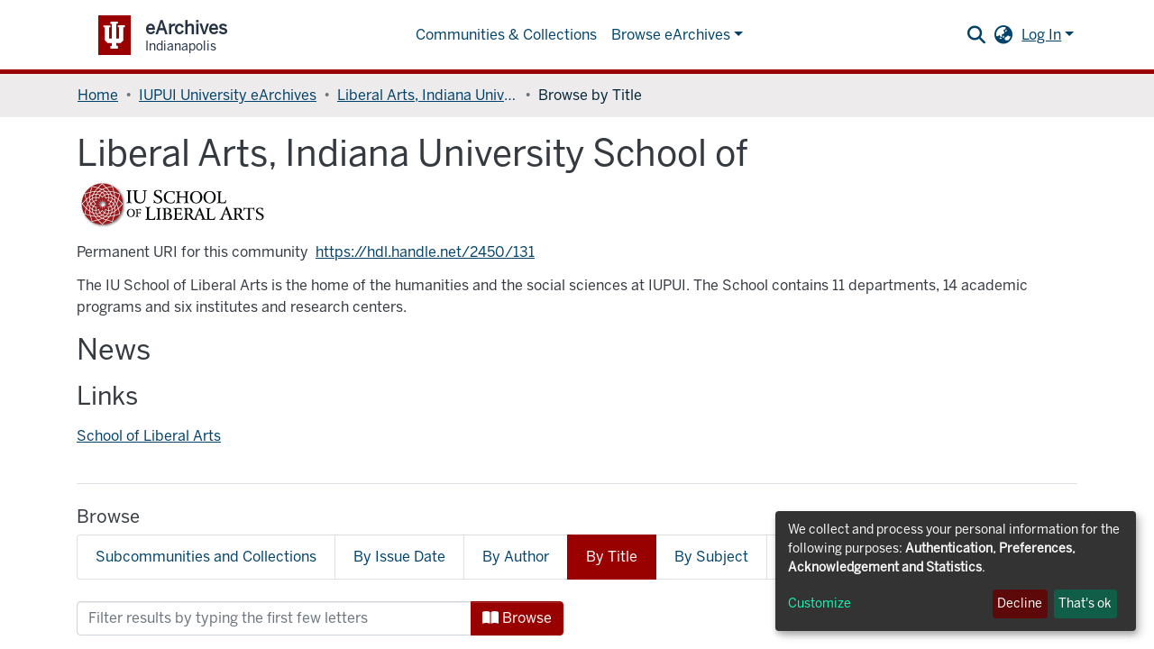

--- FILE ---
content_type: application/javascript; charset=UTF-8
request_url: https://archives.indianapolis.iu.edu/6212.3ffda85a61a35118.js
body_size: 48752
content:
(self.webpackChunkdspace_angular=self.webpackChunkdspace_angular||[]).push([[6212],{68400:(Ie,ce,o)=>{"use strict";o.d(ce,{w:()=>v});var e=o(94650);let v=(()=>{class x{constructor(){this._overrideDragOverPage=!1}overrideDragOverPage(){this._overrideDragOverPage=!0}allowDragOverPage(){this._overrideDragOverPage=!1}isAllowedDragOverPage(){return!this._overrideDragOverPage}}return x.\u0275fac=function(X){return new(X||x)},x.\u0275prov=e.\u0275\u0275defineInjectable({token:x,factory:x.\u0275fac,providedIn:"root"}),x})()},66212:(Ie,ce,o)=>{"use strict";o.d(ce,{B:()=>Ye,_:()=>st});var e=o(94650),v=o(19672),x=o(28231),M=o(93571),X=o(37548),T=o(28571),ee=o(81907),z=o(96807),S=o(41850),Z=o(11656),B=o(49210),p=o(24702),$=o(16125),O=o(28554),j=o(74043),U=o(88766),re=o(86471),F=o(42803),A=o(21650),oe=o(66319),_=o(79001),Q=o(22280),E=o(19869),f=o(45014),h=o(13457),G=o(40367),L=o(63900),k=o(95698),me=o(54004),le=o(68675),K=o(39841),xe=o(34827),De=o(88002),Me=o(51117),y=o(8671),ae=o(53905),g=o(55648),w=o(68285),ne=o(83639),_e=o(74297),ge=o(84412),D=o(79300),de=o(28858),l=o(86421),C=o(93369),P=o(4900),Y=o(34780),Se=o(33036),be=o(78103),je=o(7973),Qe=o(63645),u=o(49454),V=o(89383),a=o(9769),c=o(89653),R=o(36895),W=o(24006),Fe=o(77410);const it=["componentViewContainer"],Tt=function(se,Pe){return[se,Pe]};function ke(se,Pe){if(1&se&&(e.\u0275\u0275element(0,"label",11),e.\u0275\u0275pipe(1,"translate"),e.\u0275\u0275pipe(2,"translate")),2&se){const I=e.\u0275\u0275nextContext();e.\u0275\u0275property("id","label_"+I.model.id)("for",I.id)("innerHTML",I.model.required&&I.model.label?e.\u0275\u0275pipeBind1(1,4,I.model.label)+" *":e.\u0275\u0275pipeBind1(2,6,I.model.label),e.\u0275\u0275sanitizeHtml)("ngClass",e.\u0275\u0275pureFunction2(8,Tt,I.getClass("element","label"),I.getClass("grid","label")))}}function Ke(se,Pe){1&se&&e.\u0275\u0275elementContainer(0)}function J(se,Pe){if(1&se&&(e.\u0275\u0275element(0,"small",12),e.\u0275\u0275pipe(1,"translate")),2&se){const I=e.\u0275\u0275nextContext();e.\u0275\u0275property("innerHTML",e.\u0275\u0275pipeBind1(1,2,I.model.hint),e.\u0275\u0275sanitizeHtml)("ngClass",I.getClass("element","hint"))}}function Re(se,Pe){1&se&&e.\u0275\u0275element(0,"div",13)}function he(se,Pe){if(1&se&&(e.\u0275\u0275elementStart(0,"small",16),e.\u0275\u0275text(1),e.\u0275\u0275pipe(2,"translate"),e.\u0275\u0275elementEnd()),2&se){const I=Pe.$implicit,q=e.\u0275\u0275nextContext(2);e.\u0275\u0275advance(1),e.\u0275\u0275textInterpolate(e.\u0275\u0275pipeBind2(2,1,I,q.model.validators))}}function Te(se,Pe){if(1&se&&(e.\u0275\u0275elementStart(0,"div",14),e.\u0275\u0275template(1,he,3,4,"small",15),e.\u0275\u0275elementEnd()),2&se){const I=e.\u0275\u0275nextContext();e.\u0275\u0275property("id",I.id+"_errors")("ngClass",e.\u0275\u0275pureFunction2(3,Tt,I.getClass("element","errors"),I.getClass("grid","errors"))),e.\u0275\u0275advance(1),e.\u0275\u0275property("ngForOf",I.errorMessages)}}function dt(se,Pe){if(1&se&&(e.\u0275\u0275elementStart(0,"option",21),e.\u0275\u0275text(1),e.\u0275\u0275elementEnd()),2&se){const I=Pe.$implicit;e.\u0275\u0275property("value",I.code),e.\u0275\u0275advance(1),e.\u0275\u0275textInterpolate(I.display)}}const Et=function(){return{standalone:!0}};function Be(se,Pe){if(1&se){const I=e.\u0275\u0275getCurrentView();e.\u0275\u0275elementStart(0,"div",17)(1,"select",18,19),e.\u0275\u0275listener("ngModelChange",function(Ce){e.\u0275\u0275restoreView(I);const Le=e.\u0275\u0275nextContext();return e.\u0275\u0275resetView(Le.model.language=Ce)})("blur",function(Ce){e.\u0275\u0275restoreView(I);const Le=e.\u0275\u0275nextContext();return e.\u0275\u0275resetView(Le.onBlur(Ce))})("change",function(Ce){e.\u0275\u0275restoreView(I);const Le=e.\u0275\u0275nextContext();return e.\u0275\u0275resetView(Le.onChangeLanguage(Ce))}),e.\u0275\u0275template(3,dt,2,2,"option",20),e.\u0275\u0275elementEnd()()}if(2&se){const I=e.\u0275\u0275nextContext();e.\u0275\u0275advance(1),e.\u0275\u0275property("disabled",I.model.readOnly)("ngModel",I.model.language)("ngModelOptions",e.\u0275\u0275pureFunction0(4,Et)),e.\u0275\u0275advance(2),e.\u0275\u0275property("ngForOf",I.model.languageCodes)}}function rt(se,Pe){if(1&se){const I=e.\u0275\u0275getCurrentView();e.\u0275\u0275elementStart(0,"div",22)(1,"button",23),e.\u0275\u0275listener("click",function(Ce){return e.\u0275\u0275restoreView(I),e.\u0275\u0275nextContext().openLookup(),e.\u0275\u0275resetView(Ce.stopPropagation())}),e.\u0275\u0275pipe(2,"translate"),e.\u0275\u0275element(3,"i",24),e.\u0275\u0275elementEnd()()}2&se&&(e.\u0275\u0275advance(1),e.\u0275\u0275propertyInterpolate("ngbTooltip",e.\u0275\u0275pipeBind1(2,1,"form.lookup-help")))}function ut(se,Pe){1&se&&e.\u0275\u0275elementContainer(0)}function $e(se,Pe){if(1&se){const I=e.\u0275\u0275getCurrentView();e.\u0275\u0275elementStart(0,"ds-existing-metadata-list-element",27),e.\u0275\u0275listener("remove",function(){e.\u0275\u0275restoreView(I);const Ce=e.\u0275\u0275nextContext(2);return e.\u0275\u0275resetView(Ce.onRemove())}),e.\u0275\u0275pipe(1,"async"),e.\u0275\u0275pipe(2,"async"),e.\u0275\u0275elementEnd()}if(2&se){const I=e.\u0275\u0275nextContext(2);e.\u0275\u0275property("reoRel",e.\u0275\u0275pipeBind1(1,6,I.relationshipValue$))("submissionItem",e.\u0275\u0275pipeBind1(2,8,I.item$))("listId",I.listId)("metadataFields",I.model.metadataFields)("submissionId",I.model.submissionId)("relationshipOptions",I.model.relationship)}}const gt=function(se){return{"d-block pb-2 pt-2":se}};function at(se,Pe){if(1&se&&(e.\u0275\u0275element(0,"ds-existing-relation-list-element",28),e.\u0275\u0275pipe(1,"async"),e.\u0275\u0275pipe(2,"async")),2&se){const I=e.\u0275\u0275nextContext(2);e.\u0275\u0275property("ngClass",e.\u0275\u0275pureFunction1(11,gt,!(null!=I.context&&I.context.index)))("reoRel",e.\u0275\u0275pipeBind1(1,7,I.relationshipValue$))("submissionItem",e.\u0275\u0275pipeBind1(2,9,I.item$))("listId",I.listId)("metadataFields",I.model.metadataFields)("submissionId",I.model.submissionId)("relationshipOptions",I.model.relationship)}}function Dt(se,Pe){if(1&se&&(e.\u0275\u0275element(0,"small",12),e.\u0275\u0275pipe(1,"translate")),2&se){const I=e.\u0275\u0275nextContext(2);e.\u0275\u0275property("innerHTML",e.\u0275\u0275pipeBind1(1,2,I.model.hint),e.\u0275\u0275sanitizeHtml)("ngClass",I.getClass("element","hint"))}}function Ue(se,Pe){if(1&se&&(e.\u0275\u0275elementContainerStart(0),e.\u0275\u0275template(1,$e,3,10,"ds-existing-metadata-list-element",25),e.\u0275\u0275template(2,at,3,13,"ds-existing-relation-list-element",26),e.\u0275\u0275template(3,Dt,2,4,"small",5),e.\u0275\u0275element(4,"div",13),e.\u0275\u0275elementContainerEnd()),2&se){const I=e.\u0275\u0275nextContext();e.\u0275\u0275advance(1),e.\u0275\u0275property("ngIf",I.model.hasSelectableMetadata),e.\u0275\u0275advance(1),e.\u0275\u0275property("ngIf",!I.model.hasSelectableMetadata),e.\u0275\u0275advance(1),e.\u0275\u0275property("ngIf",I.hasHint&&(!1===I.model.repeatable||(null==I.context?null:I.context.index)===(null==I.context||null==I.context.context||null==I.context.context.groups?null:I.context.context.groups.length)-1)&&(!I.showErrorMessages||0===I.errorMessages.length))}}const _t=function(se){return{$implicit:se}},bt=function(se,Pe){return{"form-row":se,"d-none":Pe}},Ot=["*"];function st(se){switch(se.type){case v.i9b:return _.s;case v.fSU:return x.Gy;case v.aTt:return se instanceof Z.R?U.d:x.P2;case v.VId:return se.inline?x.qz:E.u;case v.Qam:return oe.i;case v.X9S:return x.Zu;case v.e6P:return se instanceof B.s?U.d:x.TE;case v.Lq6:return x.QB;case v.Pdh:return x.Sb;case v.BKB:return x.XX;case X.n:return re.r;case T.v:return F.D;case ee.D:return O.V;case be.Q:return Q.H;case z.L:return j.H;case S.d:case $.S:return A.G;case ae.W:return y.x;case f.c:return h._;default:return null}}let Ye=(()=>{class se extends v.wT7{constructor(I,q,Ce,Le,We,Xe,Je,nt,Ae,mt,wt,It,xt,Mt,St,Jt,Wt,Kt,Zt){super(St,I,Ce,Le,q,Je),this.componentFactoryResolver=I,this.dynamicFormComponentService=q,this.layoutService=Ce,this.validationService=Le,this.typeBindRelationService=We,this.translateService=Xe,this.relationService=Je,this.modalService=nt,this.relationshipService=Ae,this.selectableListService=mt,this.itemService=wt,this.zone=It,this.store=xt,this.submissionObjectService=Mt,this.ref=St,this.formService=Jt,this.formBuilderService=Wt,this.submissionService=Kt,this.appConfig=Zt,this.asBootstrapFormGroup=!1,this.bindId=!0,this.context=null,this.hasErrorMessaging=!1,this.layout=null,this.subs=[],this.blur=new e.EventEmitter,this.change=new e.EventEmitter,this.focus=new e.EventEmitter,this.customEvent=new e.EventEmitter,this.fetchThumbnail=this.appConfig.browseBy.showThumbnails}get componentType(){return st(this.model)}ngOnInit(){this.isRelationship=(0,p.Uh)(this.model.relationship);const I=(0,p.Uh)(this.model.relationshipConfig);if(this.isRelationship||I){const q=this.model.relationshipConfig||this.model.relationship,Ce=Object.assign(new Y.u,q);if(this.listId=`list-${this.model.submissionId}-${Ce.relationshipType}`,this.setItem(),I||!this.model.repeatable){const Le=this.selectableListService.getSelectableList(this.listId).pipe((0,G.s)(We=>(0,p.xI)(We)),(0,L.w)(()=>this.item$.pipe((0,k.q)(1))),(0,L.w)(We=>{const Xe=this.relationshipService.getItemRelationshipsByLabel(We,Ce.relationshipType,void 0,!0,!0,(0,C.l)("leftItem"),(0,C.l)("rightItem"),(0,C.l)("relationshipType"));return Xe.pipe((0,w.Gp)(),(0,w.qP)()).subscribe(Je=>{Je.forEach(nt=>{const Ae=We.firstMetadata(Ce.metadataField,{authority:`${D.O_}${nt.id}`}),mt=We.firstMetadata(this.model.metadataFields,{authority:`${D.O_}${nt.id}`});(0,p.Uh)(Ae)&&(0,p.UE)(Ae.value)&&(0,p.Uh)(mt)&&(0,p.UE)(mt.value)&&this.relationshipService.setNameVariant(this.listId,Ae.value,mt.value)})}),Xe.pipe((0,P.Sv)(We.uuid),(0,w.xw)(),(0,me.U)(Je=>Je.payload.page.map(nt=>Object.assign(new ge.T,{indexableObject:nt}))))})).subscribe(We=>this.selectableListService.select(this.listId,We));this.subs.push(Le)}if(this.value=(0,p.Uh)(this.model.metadataValue)?Object.assign(new je.u,this.model.metadataValue):Object.assign(new je.u,this.model.value),(0,p.Uh)(this.value)&&this.value.isVirtual){const Le=this.relationshipService.findById(this.value.virtualValue,!0,!0,...(0,u.IX)(this.fetchThumbnail)).pipe((0,w.g1)(),(0,w.xe)());this.relationshipValue$=(0,K.a)([this.item$.pipe((0,k.q)(1)),Le]).pipe((0,L.w)(([We,Xe])=>Xe.leftItem.pipe((0,w.g1)(),(0,w.xe)(),(0,me.U)(Je=>new M.zw(Xe,Je.uuid!==We.uuid,this.store,this.model.submissionId)))),(0,le.O)(void 0))}}}get isCheckbox(){return this.model.type===v.fSU||this.model.type===f.c}ngOnChanges(I){I&&!this.isRelationship&&(0,p.Uh)(this.group.get(this.model.id))&&(super.ngOnChanges(I),this.model&&this.model.placeholder&&(this.model.placeholder=this.translateService.instant(this.model.placeholder)),this.model.typeBindRelations&&this.model.typeBindRelations.length>0&&this.subscriptions.push(...this.typeBindRelationService.subscribeRelations(this.model,this.control)))}ngDoCheck(){(0,p.pT)(this.showErrorMessagesPreviousStage)&&this.showErrorMessagesPreviousStage!==this.showErrorMessages&&(this.showErrorMessagesPreviousStage=this.showErrorMessages,this.forceShowErrorDetection())}ngAfterViewInit(){this.showErrorMessagesPreviousStage=this.showErrorMessages}createFormControlComponent(){if(super.createFormControlComponent(),null!==this.componentType){let I;this.context&&this.context instanceof v.NJD&&(I=this.context.index);const q=this.dynamicFormComponentService.getFormControlRef(this.model,I);q&&(q.formModel=this.formModel,q.formGroup=this.formGroup)}}forceShowErrorDetection(){this.showErrorMessages&&(this.destroyFormControlComponent(),this.createFormControlComponent())}onChangeLanguage(I){(0,p.UE)(this.model.value)&&this.onChange(I)}hasRelationship(){return(0,p.UE)(this.model)&&this.model.hasOwnProperty("relationship")&&(0,p.UE)(this.model.relationship)}isVirtual(){const I=this.model.metadataValue;return(0,p.UE)(I)&&I.isVirtual}hasResultsSelected(){return this.model.value.pipe((0,me.U)(I=>(0,p.UE)(I)))}openLookup(){this.modalRef=this.modalService.open(g.i,{size:"lg"}),(0,p.Uh)(this.model.value)&&(this.focus.emit({$event:new Event("focus"),context:this.context,control:this.control,model:this.model,type:v.nm_.Focus}),this.change.emit({$event:new Event("change"),context:this.context,control:this.control,model:this.model,type:v.nm_.Change})),this.submissionService.dispatchSave(this.model.submissionId);const I=this.modalRef.componentInstance;(0,p.Uh)(this.model.value)&&!this.model.readOnly&&("string"==typeof this.model.value?I.query=this.model.value:"string"==typeof this.model.value.value&&(I.query=this.model.value.value)),I.repeatable=this.model.repeatable,I.listId=this.listId,I.relationshipOptions=this.model.relationship,I.label=this.model.relationship.relationshipType,I.metadataFields=this.model.metadataFields,I.item=this.item,I.collection=this.collection,I.submissionId=this.model.submissionId}onRemove(){const I=this.context.context,q=this.formBuilderService.getPath(I),Ce=this.group.root.get(q);this.formBuilderService.removeFormArrayGroup(this.context.index,Ce,I),0===this.model.parent.context.groups.length&&this.formBuilderService.addFormArrayGroup(Ce,I)}ngOnDestroy(){this.subs.filter(I=>(0,p.Uh)(I)).forEach(I=>I.unsubscribe())}get hasHint(){return(0,p.UE)(this.model.hint)&&"&nbsp;"!==this.model.hint}setItem(){const I=this.submissionObjectService.findById(this.model.submissionId,!0,!0,(0,C.l)("item"),(0,C.l)("collection")).pipe((0,w.g1)(),(0,w.xe)());this.item$=I.pipe((0,L.w)(Ce=>Ce.item.pipe((0,w.g1)(),(0,w.xe)())));const q=I.pipe((0,L.w)(Ce=>Ce.collection.pipe((0,w.g1)(),(0,w.xe)())));this.subs.push(this.item$.subscribe(Ce=>this.item=Ce)),this.subs.push(q.subscribe(Ce=>this.collection=Ce))}}return se.\u0275fac=function(I){return new(I||se)(e.\u0275\u0275directiveInject(e.ComponentFactoryResolver),e.\u0275\u0275directiveInject(v.rJA),e.\u0275\u0275directiveInject(v.vnf),e.\u0275\u0275directiveInject(v.fhz),e.\u0275\u0275directiveInject(xe.R),e.\u0275\u0275directiveInject(V.sK),e.\u0275\u0275directiveInject(v.uTg),e.\u0275\u0275directiveInject(a.FF),e.\u0275\u0275directiveInject(De.U),e.\u0275\u0275directiveInject(Me.w),e.\u0275\u0275directiveInject(ne.S),e.\u0275\u0275directiveInject(e.NgZone),e.\u0275\u0275directiveInject(c.yh),e.\u0275\u0275directiveInject(_e.O),e.\u0275\u0275directiveInject(e.ChangeDetectorRef),e.\u0275\u0275directiveInject(de.o),e.\u0275\u0275directiveInject(Se.c),e.\u0275\u0275directiveInject(l.b),e.\u0275\u0275directiveInject(Qe.q))},se.\u0275cmp=e.\u0275\u0275defineComponent({type:se,selectors:[["ds-dynamic-form-control-container"]],contentQueries:function(I,q,Ce){if(1&I&&e.\u0275\u0275contentQuery(Ce,v.ATj,4),2&I){let Le;e.\u0275\u0275queryRefresh(Le=e.\u0275\u0275loadQuery())&&(q.contentTemplateList=Le)}},viewQuery:function(I,q){if(1&I&&e.\u0275\u0275viewQuery(it,7,e.ViewContainerRef),2&I){let Ce;e.\u0275\u0275queryRefresh(Ce=e.\u0275\u0275loadQuery())&&(q.componentViewContainerRef=Ce.first)}},inputs:{inputTemplateList:["templates","inputTemplateList"],hasMetadataModel:"hasMetadataModel",formId:"formId",formGroup:"formGroup",formModel:"formModel",asBootstrapFormGroup:"asBootstrapFormGroup",bindId:"bindId",context:"context",group:"group",hostClass:"hostClass",hasErrorMessaging:"hasErrorMessaging",layout:"layout",model:"model"},outputs:{blur:"dfBlur",change:"dfChange",focus:"dfFocus",customEvent:"ngbEvent"},features:[e.\u0275\u0275InheritDefinitionFeature,e.\u0275\u0275NgOnChangesFeature],ngContentSelectors:Ot,decls:16,vars:27,consts:[[3,"formGroup","ngClass"],[3,"id","for","innerHTML","ngClass",4,"ngIf"],[4,"ngTemplateOutlet","ngTemplateOutletContext"],[3,"ngClass"],["componentViewContainer",""],["class","text-muted ds-hint",3,"innerHTML","ngClass",4,"ngIf"],["class","clearfix w-100 mb-2",4,"ngIf"],[3,"id","ngClass",4,"ngIf"],["class","col-xs-2",4,"ngIf"],["class","col-auto text-center",4,"ngIf"],[4,"ngIf"],[3,"id","for","innerHTML","ngClass"],[1,"text-muted","ds-hint",3,"innerHTML","ngClass"],[1,"clearfix","w-100","mb-2"],[3,"id","ngClass"],["class","invalid-feedback d-block",4,"ngFor","ngForOf"],[1,"invalid-feedback","d-block"],[1,"col-xs-2"],["required","",1,"form-control",3,"disabled","ngModel","ngModelOptions","ngModelChange","blur","change"],["language","ngModel"],[3,"value",4,"ngFor","ngForOf"],[3,"value"],[1,"col-auto","text-center"],["type","button","placement","top",1,"btn","btn-secondary",3,"ngbTooltip","click"],[1,"fa","fa-search"],[3,"reoRel","submissionItem","listId","metadataFields","submissionId","relationshipOptions","remove",4,"ngIf"],[3,"ngClass","reoRel","submissionItem","listId","metadataFields","submissionId","relationshipOptions",4,"ngIf"],[3,"reoRel","submissionItem","listId","metadataFields","submissionId","relationshipOptions","remove"],[3,"ngClass","reoRel","submissionItem","listId","metadataFields","submissionId","relationshipOptions"]],template:function(I,q){1&I&&(e.\u0275\u0275projectionDef(),e.\u0275\u0275elementStart(0,"div",0),e.\u0275\u0275template(1,ke,3,11,"label",1),e.\u0275\u0275template(2,Ke,1,0,"ng-container",2),e.\u0275\u0275elementStart(3,"div",3)(4,"div",3)(5,"div"),e.\u0275\u0275elementContainer(6,null,4),e.\u0275\u0275elementEnd(),e.\u0275\u0275template(8,J,2,4,"small",5),e.\u0275\u0275template(9,Re,1,0,"div",6),e.\u0275\u0275template(10,Te,2,6,"div",7),e.\u0275\u0275elementEnd(),e.\u0275\u0275template(11,Be,4,5,"div",8),e.\u0275\u0275template(12,rt,4,3,"div",9),e.\u0275\u0275elementEnd(),e.\u0275\u0275template(13,ut,1,0,"ng-container",2),e.\u0275\u0275template(14,Ue,5,3,"ng-container",10),e.\u0275\u0275projection(15),e.\u0275\u0275elementEnd()),2&I&&(e.\u0275\u0275classProp("form-group","GROUP"!==q.model.type&&q.asBootstrapFormGroup||q.getClass("element","container").includes("form-group"))("d-none",q.model.hidden),e.\u0275\u0275property("formGroup",q.group)("ngClass",e.\u0275\u0275pureFunction2(19,Tt,q.getClass("element","container"),q.getClass("grid","container"))),e.\u0275\u0275advance(1),e.\u0275\u0275property("ngIf",!q.isCheckbox&&q.hasLabel),e.\u0275\u0275advance(1),e.\u0275\u0275property("ngTemplateOutlet",null==q.startTemplate?null:q.startTemplate.templateRef)("ngTemplateOutletContext",e.\u0275\u0275pureFunction1(22,_t,q.model)),e.\u0275\u0275advance(1),e.\u0275\u0275property("ngClass",e.\u0275\u0275pureFunction2(24,bt,q.model.hasLanguages||q.isRelationship,(null==q.value?null:q.value.isVirtual)&&(q.model.hasSelectableMetadata||(null==q.context?null:q.context.index)>0))),e.\u0275\u0275advance(1),e.\u0275\u0275property("ngClass",q.getClass("grid","control")),e.\u0275\u0275advance(4),e.\u0275\u0275property("ngIf",q.hasHint&&(q.formBuilderService.hasArrayGroupValue(q.model)||!q.model.repeatable&&(!1===q.isRelationship||null===(null==q.value?null:q.value.value))||!0===q.model.repeatable&&(null==q.context?null:q.context.index)===(null==q.context||null==q.context.context||null==q.context.context.groups?null:q.context.context.groups.length)-1)&&(!q.showErrorMessages||0===q.errorMessages.length)),e.\u0275\u0275advance(1),e.\u0275\u0275property("ngIf",null!==(null==q.context?null:q.context.index)&&(!q.showErrorMessages||0===q.errorMessages.length)),e.\u0275\u0275advance(1),e.\u0275\u0275property("ngIf",!q.model.hideErrorMessages&&q.showErrorMessages),e.\u0275\u0275advance(1),e.\u0275\u0275property("ngIf",q.model.languageCodes&&q.model.languageCodes.length>0),e.\u0275\u0275advance(1),e.\u0275\u0275property("ngIf",q.isRelationship),e.\u0275\u0275advance(1),e.\u0275\u0275property("ngTemplateOutlet",null==q.endTemplate?null:q.endTemplate.templateRef)("ngTemplateOutletContext",q.model),e.\u0275\u0275advance(1),e.\u0275\u0275property("ngIf",null==q.value?null:q.value.isVirtual))},dependencies:[R.mk,R.sg,R.O5,R.tP,W.YN,W.Kr,W.EJ,W.JJ,W.JL,W.Q7,W.On,a._L,W.sg,M.fP,Fe.t,R.Ov,V.X$],styles:["[_nghost-%COMP%]     .ds-form-input-addon{border-top-right-radius:0!important;border-bottom-right-radius:0!important;border-right:0!important}[_nghost-%COMP%]     .ds-form-input-btn{border:var(--bs-input-btn-border-width) solid var(--bs-input-border-color);border-top-left-radius:0;border-bottom-left-radius:0;border-left:0}[_nghost-%COMP%]     .ds-form-input-btn:focus{box-shadow:none!important}[_nghost-%COMP%]     button.ds-form-add-more:focus{box-shadow:none!important}[_nghost-%COMP%]     button.ds-form-add-more:focus{outline:none}[_nghost-%COMP%]     .ds-form-input-value{border-top-left-radius:0!important;border-bottom-left-radius:0!important}[_nghost-%COMP%]     .fa-spin{pointer-events:none}[_nghost-%COMP%]     .left-addon .far, [_nghost-%COMP%]     .left-addon .fas, [_nghost-%COMP%]     .left-addon i{left:0}[_nghost-%COMP%]     .right-addon .far, [_nghost-%COMP%]     .right-addon .fas, [_nghost-%COMP%]     .right-addon i{right:0}[_nghost-%COMP%]     .left-addon input{padding-left:calc(var(--bs-spacer) * 2.25)}[_nghost-%COMP%]     .right-addon input{padding-right:calc(var(--bs-spacer) * 2.25)}[_nghost-%COMP%]{display:flex;flex-direction:column;justify-content:center}[_nghost-%COMP%]     .custom-select{-webkit-appearance:none;appearance:none}"]}),se})()},34827:(Ie,ce,o)=>{"use strict";o.d(ce,{R:()=>z});var e=o(68675),v=o(19672),x=o(24702),M=o(33036),X=o(7973),T=o(78103),ee=o(94650);let z=(()=>{class S{constructor(B,p,$,O){this.dynamicMatchers=B,this.dynamicFormRelationService=p,this.formBuilderService=$,this.injector=O}getTypeBindValue(B){let p;return p=(0,x.xI)(B)||"string"==typeof B?B:B instanceof X.u&&B.hasAuthority()?B.authority:B.value,p}getRelatedFormModel(B){const p=[];return B.typeBindRelations.forEach($=>$.when.forEach(O=>{if(B.id===O.id)throw new Error(`FormControl ${B.id} cannot depend on itself`);const j=this.formBuilderService.getTypeBindModel();B&&!p.some(U=>U===j)&&p.push(j)})),p}matchesCondition(B,p){const $=B.operator||v.F8e;return B.when.reduce((O,j,U)=>{const re=this.formBuilderService.getTypeBindModel();let F,A=re.value;re.type===T.Q&&(A=re.value.map(_=>_[re.mandatoryField])),F=Array.isArray(A)?[...A.map(_=>this.getTypeBindValue(_))]:[this.getTypeBindValue(A)];let oe=!(re&&B.match===p.match);for(const _ of F){if(re&&B.match===p.match){if(U>0&&$===v.JHc&&!O)return!1;if(U>0&&$===v.F8e&&O)return!0;if(oe=j.value===_,oe)break}if(re&&B.match===p.opposingMatch){if(U>0&&$===v.JHc&&O)return!0;if(U>0&&$===v.F8e&&!O)return!1;if(oe=j.value!==_,!oe)break}}return oe},!1)}subscribeRelations(B,p){const $=this.getRelatedFormModel(B),O=[];return Object.values($).forEach(j=>{if((0,x.Uh)(j)){const U=(0,x.xI)(j.value)||"string"==typeof j.value||Array.isArray(j.value)?j.value:j.value.value,re=j.valueChanges.pipe((0,e.O)(U));O.push(re.subscribe(()=>{(0,x.Uh)(this.dynamicMatchers)&&this.dynamicMatchers.forEach(F=>{const A=this.dynamicFormRelationService.findRelationByMatcher(B.typeBindRelations,F);if(void 0!==A){const oe=this.matchesCondition(A,F);F.onChange(oe,B,p,this.injector)}})}))}}),O}getTypeBindRelations(B){const p=[];return B.forEach($=>{p.push({id:"dc.type",value:$})}),[{match:v._Vz,operator:v.F8e,when:p}]}}return S.\u0275fac=function(B){return new(B||S)(ee.\u0275\u0275inject(v.yOA,8),ee.\u0275\u0275inject(v.uTg),ee.\u0275\u0275inject(M.c),ee.\u0275\u0275inject(ee.Injector))},S.\u0275prov=ee.\u0275\u0275defineInjectable({token:S,factory:S.\u0275fac}),S})()},93571:(Ie,ce,o)=>{"use strict";o.d(ce,{fP:()=>E,zw:()=>Q});var e=o(94650),v=o(61135),x=o(39300),M=o(95698),T=(o(33609),o(27869)),ee=o(68285),z=o(24702),S=o(84412),Z=o(51117),B=o(35355),p=o(86421),$=o(89653),O=o(36895),j=o(48106),U=o(71966),re=o(89383);function F(f,h){1&f&&(e.\u0275\u0275elementContainerStart(0),e.\u0275\u0275element(1,"ds-themed-loading",5),e.\u0275\u0275elementContainerEnd()),2&f&&(e.\u0275\u0275advance(1),e.\u0275\u0275property("showMessage",!1))}function A(f,h){if(1&f&&(e.\u0275\u0275elementContainerStart(0),e.\u0275\u0275element(1,"ds-metadata-representation-loader",6),e.\u0275\u0275pipe(2,"async"),e.\u0275\u0275elementContainerEnd()),2&f){const G=e.\u0275\u0275nextContext();e.\u0275\u0275advance(1),e.\u0275\u0275property("mdRepresentation",e.\u0275\u0275pipeBind1(2,1,G.metadataRepresentation$))}}class oe{constructor(h,G){this.oldIndex=h,this.newIndex=G}update(){this.oldIndex=this.newIndex}get hasMoved(){return this.oldIndex!==this.newIndex}}class Q extends oe{constructor(h,G,L,k,me,le){super(me,le),this.relationship=h,this.useLeftItem=G,this.store=L,this.submissionID=k,this.relationship=h,this.useLeftItem=G}getId(){return this.relationship.id}getPlace(){return this.useLeftItem?this.relationship.rightPlace:this.relationship.leftPlace}}let E=(()=>{class f{constructor(G,L,k){this.selectableListService=G,this.store=L,this.submissionService=k,this.metadataRepresentation$=new v.X(void 0),this.remove=new e.EventEmitter,this.subs=[]}ngOnInit(){this.ngOnChanges()}ngOnChanges(){(0,z.Uh)(this.reoRel)&&this.subs.push((this.reoRel.useLeftItem?this.reoRel.relationship.leftItem:this.reoRel.relationship.rightItem).pipe((0,ee.g1)(),(0,ee.xe)(),(0,x.h)(L=>(0,z.Uh)(L)&&(0,z.UE)(L.uuid))).subscribe(L=>{this.relatedItem=L;const k=this.submissionItem.firstMetadata(this.relationshipOptions.metadataField,{value:this.relatedItem.uuid});if((0,z.Uh)(k)){const me=this.submissionItem.firstMetadata(this.metadataFields,{authority:k.authority}),le=Object.assign(new T.A(me),this.relatedItem);this.metadataRepresentation$.next(le)}}))}removeSelection(){this.submissionService.dispatchSave(this.submissionId),this.submissionService.getSubmissionObject(this.submissionId).pipe((0,x.h)(G=>!G.savePending&&!G.isLoading),(0,M.q)(1)).subscribe(()=>{this.selectableListService.deselectSingle(this.listId,Object.assign(new S.T,{indexableObject:this.relatedItem})),this.store.dispatch(new B.J9(this.submissionItem,this.relatedItem,this.relationshipOptions.relationshipType,this.submissionId)),this.remove.emit()})}ngOnDestroy(){this.subs.filter(G=>(0,z.Uh)(G)).forEach(G=>G.unsubscribe())}}return f.\u0275fac=function(G){return new(G||f)(e.\u0275\u0275directiveInject(Z.w),e.\u0275\u0275directiveInject($.yh),e.\u0275\u0275directiveInject(p.b))},f.\u0275cmp=e.\u0275\u0275defineComponent({type:f,selectors:[["ds-existing-metadata-list-element"]],inputs:{listId:"listId",submissionItem:"submissionItem",reoRel:"reoRel",metadataFields:"metadataFields",relationshipOptions:"relationshipOptions",submissionId:"submissionId"},outputs:{remove:"remove"},features:[e.\u0275\u0275NgOnChangesFeature],decls:9,vars:9,consts:[[1,"d-flex"],[1,"mr-auto","text-contents"],[4,"ngIf"],["type","button",1,"btn","btn-secondary",3,"title","click"],["aria-hidden","true",1,"fas","fa-trash"],[3,"showMessage"],[3,"mdRepresentation"]],template:function(G,L){1&G&&(e.\u0275\u0275elementStart(0,"div",0)(1,"span",1),e.\u0275\u0275template(2,F,2,1,"ng-container",2),e.\u0275\u0275pipe(3,"async"),e.\u0275\u0275template(4,A,3,3,"ng-container",2),e.\u0275\u0275pipe(5,"async"),e.\u0275\u0275elementEnd(),e.\u0275\u0275elementStart(6,"button",3),e.\u0275\u0275listener("click",function(){return L.removeSelection()}),e.\u0275\u0275pipe(7,"translate"),e.\u0275\u0275element(8,"i",4),e.\u0275\u0275elementEnd()()),2&G&&(e.\u0275\u0275advance(2),e.\u0275\u0275property("ngIf",!e.\u0275\u0275pipeBind1(3,3,L.metadataRepresentation$)),e.\u0275\u0275advance(2),e.\u0275\u0275property("ngIf",e.\u0275\u0275pipeBind1(5,5,L.metadataRepresentation$)),e.\u0275\u0275advance(2),e.\u0275\u0275propertyInterpolate("title",e.\u0275\u0275pipeBind1(7,7,"form.remove")))},dependencies:[O.O5,j.Z,U.G,O.Ov,re.X$]}),f})()},77410:(Ie,ce,o)=>{"use strict";o.d(ce,{t:()=>oe});var e=o(94650),v=o(61135),x=o(39300),X=(o(33609),o(68285)),T=o(24702),ee=o(84412),z=o(51117),S=o(35355),Z=o(51121),p=(o(93571),o(86421)),$=o(89653),O=o(36895),j=o(48106),U=o(91538);function re(_,Q){1&_&&(e.\u0275\u0275elementContainerStart(0),e.\u0275\u0275element(1,"ds-themed-loading",5),e.\u0275\u0275elementContainerEnd()),2&_&&(e.\u0275\u0275advance(1),e.\u0275\u0275property("showMessage",!1))}function F(_,Q){if(1&_&&(e.\u0275\u0275elementContainerStart(0),e.\u0275\u0275element(1,"ds-listable-object-component-loader",6),e.\u0275\u0275pipe(2,"async"),e.\u0275\u0275elementContainerEnd()),2&_){const E=e.\u0275\u0275nextContext();e.\u0275\u0275advance(1),e.\u0275\u0275property("showLabel",!1)("viewMode",E.viewType)("object",e.\u0275\u0275pipeBind1(2,3,E.relatedItem$))}}let oe=(()=>{class _{constructor(E,f,h){this.selectableListService=E,this.submissionService=f,this.store=h,this.relatedItem$=new v.X(void 0),this.viewType=Z.w.ListElement,this.remove=new e.EventEmitter,this.subs=[]}ngOnInit(){this.ngOnChanges()}ngOnChanges(){(0,T.Uh)(this.reoRel)&&this.subs.push((this.reoRel.useLeftItem?this.reoRel.relationship.leftItem:this.reoRel.relationship.rightItem).pipe((0,X.g1)(),(0,X.xe)(),(0,x.h)(f=>(0,T.Uh)(f)&&(0,T.UE)(f.uuid))).subscribe(f=>{this.relatedItem$.next(f)}))}removeSelection(){this.submissionService.dispatchSave(this.submissionId),this.selectableListService.deselectSingle(this.listId,Object.assign(new ee.T,{indexableObject:this.relatedItem$.getValue()})),this.store.dispatch(new S.J9(this.submissionItem,this.relatedItem$.getValue(),this.relationshipOptions.relationshipType,this.submissionId))}ngOnDestroy(){this.subs.filter(E=>(0,T.Uh)(E)).forEach(E=>E.unsubscribe())}}return _.\u0275fac=function(E){return new(E||_)(e.\u0275\u0275directiveInject(z.w),e.\u0275\u0275directiveInject(p.b),e.\u0275\u0275directiveInject($.yh))},_.\u0275cmp=e.\u0275\u0275defineComponent({type:_,selectors:[["ds-existing-relation-list-element"]],inputs:{listId:"listId",submissionItem:"submissionItem",reoRel:"reoRel",metadataFields:"metadataFields",relationshipOptions:"relationshipOptions",submissionId:"submissionId"},outputs:{remove:"remove"},features:[e.\u0275\u0275NgOnChangesFeature],decls:8,vars:6,consts:[[1,"d-flex"],[1,"flex-grow-1","mr-auto"],[4,"ngIf"],["type","button",1,"btn","btn-secondary",3,"click"],["aria-hidden","true",1,"fas","fa-trash"],[3,"showMessage"],[3,"showLabel","viewMode","object"]],template:function(E,f){1&E&&(e.\u0275\u0275elementStart(0,"div",0)(1,"div",1),e.\u0275\u0275template(2,re,2,1,"ng-container",2),e.\u0275\u0275pipe(3,"async"),e.\u0275\u0275template(4,F,3,5,"ng-container",2),e.\u0275\u0275pipe(5,"async"),e.\u0275\u0275elementEnd(),e.\u0275\u0275elementStart(6,"button",3),e.\u0275\u0275listener("click",function(){return f.removeSelection()}),e.\u0275\u0275element(7,"i",4),e.\u0275\u0275elementEnd()()),2&E&&(e.\u0275\u0275advance(2),e.\u0275\u0275property("ngIf",!e.\u0275\u0275pipeBind1(3,2,f.relatedItem$)),e.\u0275\u0275advance(2),e.\u0275\u0275property("ngIf",e.\u0275\u0275pipeBind1(5,4,f.relatedItem$)))},dependencies:[O.O5,j.Z,U.p,O.Ov],styles:["span.text-contents[_ngcontent-%COMP%]{padding:var(--bs-btn-padding-y) 0}"]}),_})()},79001:(Ie,ce,o)=>{"use strict";o.d(ce,{s:()=>B});var e=o(94650),v=o(19672),x=o(24702);function X(p,$){1&p&&e.\u0275\u0275elementContainer(0)}o(18980);const T=function(p){return[p]},ee=function(p,$){return[p,$]};function z(p,$){if(1&p){const O=e.\u0275\u0275getCurrentView();e.\u0275\u0275elementStart(0,"ds-dynamic-form-control-container",9),e.\u0275\u0275listener("dfBlur",function(U){e.\u0275\u0275restoreView(O);const re=e.\u0275\u0275nextContext(2);return e.\u0275\u0275resetView(re.onBlur(U))})("dfChange",function(U){e.\u0275\u0275restoreView(O);const re=e.\u0275\u0275nextContext(2);return e.\u0275\u0275resetView(re.onChange(U))})("dfFocus",function(U){e.\u0275\u0275restoreView(O);const re=e.\u0275\u0275nextContext(2);return e.\u0275\u0275resetView(re.onFocus(U))})("ngbEvent",function(U){e.\u0275\u0275restoreView(O);const re=e.\u0275\u0275nextContext(2);return e.\u0275\u0275resetView(re.onCustomEvent(U,null,!0))}),e.\u0275\u0275elementEnd()}if(2&p){const O=$.$implicit,j=e.\u0275\u0275nextContext(),U=j.$implicit,re=j.index,F=e.\u0275\u0275nextContext();e.\u0275\u0275classProp("d-none",O.hidden),e.\u0275\u0275property("bindId",!1)("formGroup",F.group)("formModel",F.formModel)("context",U)("group",F.control.get(e.\u0275\u0275pureFunction1(12,T,re)))("hidden",O.hidden)("layout",F.formLayout)("model",O)("templates",F.templates)("ngClass",e.\u0275\u0275pureFunction2(14,ee,F.getClass("element","host",O),F.getClass("grid","host",O)))}}function S(p,$){1&p&&e.\u0275\u0275elementContainer(0)}function Z(p,$){if(1&p&&(e.\u0275\u0275elementStart(0,"div",4)(1,"div",5),e.\u0275\u0275element(2,"i",6),e.\u0275\u0275elementEnd(),e.\u0275\u0275template(3,X,1,0,"ng-container",7),e.\u0275\u0275template(4,z,1,17,"ds-dynamic-form-control-container",8),e.\u0275\u0275template(5,S,1,0,"ng-container",7),e.\u0275\u0275elementEnd()),2&p){const O=$.$implicit,j=$.index,U=e.\u0275\u0275nextContext();e.\u0275\u0275classProp("grey-background",U.model.isInlineGroupArray),e.\u0275\u0275property("formGroupName",j)("ngClass",e.\u0275\u0275pureFunction2(15,ee,U.getClass("element","group"),U.getClass("grid","group")))("cdkDragDisabled",U.dragDisabled)("cdkDragPreviewClass","ds-submission-reorder-dragging"),e.\u0275\u0275advance(1),e.\u0275\u0275classProp("drag-disable",U.dragDisabled),e.\u0275\u0275advance(1),e.\u0275\u0275classProp("drag-disable",U.dragDisabled),e.\u0275\u0275advance(1),e.\u0275\u0275property("ngTemplateOutlet",null==U.startTemplate?null:U.startTemplate.templateRef)("ngTemplateOutletContext",O),e.\u0275\u0275advance(1),e.\u0275\u0275property("ngForOf",O.group),e.\u0275\u0275advance(1),e.\u0275\u0275property("ngTemplateOutlet",null==U.endTemplate?null:U.endTemplate.templateRef)("ngTemplateOutletContext",O)}}let B=(()=>{class p extends v.CRj{constructor(O,j){super(O,j),this.layoutService=O,this.validationService=j,this.bindId=!0,this.blur=new e.EventEmitter,this.change=new e.EventEmitter,this.focus=new e.EventEmitter,this.customEvent=new e.EventEmitter}moveSelection(O){if(O.previousIndex===O.currentIndex)return;this.model.moveGroup(O.previousIndex,O.currentIndex-O.previousIndex);const j=O.previousIndex,U=O.currentIndex;(0,x.Uh)(this.model.groups[U])&&(0,x.Uh)(this.control.controls[U])&&this.onCustomEvent({previousIndex:j,index:U,arrayModel:this.model,model:this.model.groups[U].group[0],control:this.control.controls[U]},"move")}update(O,j){const U=Object.assign({},O,{context:{index:j-1}});this.onChange(U)}get dragDisabled(){return 1===this.model.groups.length||!this.model.isDraggable}}return p.\u0275fac=function(O){return new(O||p)(e.\u0275\u0275directiveInject(v.vnf),e.\u0275\u0275directiveInject(v.fhz))},p.\u0275cmp=e.\u0275\u0275defineComponent({type:p,selectors:[["ds-dynamic-form-array"]],inputs:{bindId:"bindId",formModel:"formModel",formLayout:"formLayout",group:"group",layout:"layout",model:"model",templates:"templates"},outputs:{blur:"dfBlur",change:"dfChange",focus:"dfFocus",customEvent:"ngbEvent"},features:[e.\u0275\u0275InheritDefinitionFeature],decls:4,vars:7,consts:[[3,"formGroup"],[3,"id","formArrayName","ngClass"],["cdkDropList","","cdkDropListLockAxis","y",3,"cdkDropListDropped"],["role","group","cdkDrag","",3,"formGroupName","ngClass","cdkDragDisabled","cdkDragPreviewClass","grey-background",4,"ngFor","ngForOf"],["role","group","cdkDrag","",3,"formGroupName","ngClass","cdkDragDisabled","cdkDragPreviewClass"],["tabindex","0","cdkDragHandle","",1,"drag-handle"],[1,"drag-icon","fas","fa-grip-vertical","fa-fw"],[4,"ngTemplateOutlet","ngTemplateOutletContext"],[3,"bindId","formGroup","formModel","context","group","hidden","d-none","layout","model","templates","ngClass","dfBlur","dfChange","dfFocus","ngbEvent",4,"ngFor","ngForOf"],[3,"bindId","formGroup","formModel","context","group","hidden","layout","model","templates","ngClass","dfBlur","dfChange","dfFocus","ngbEvent"]],template:function(O,j){1&O&&(e.\u0275\u0275elementContainerStart(0,0),e.\u0275\u0275elementStart(1,"div",1)(2,"div",2),e.\u0275\u0275listener("cdkDropListDropped",function(re){return j.moveSelection(re)}),e.\u0275\u0275template(3,Z,6,18,"div",3),e.\u0275\u0275elementEnd()(),e.\u0275\u0275elementContainerEnd()),2&O&&(e.\u0275\u0275property("formGroup",j.group),e.\u0275\u0275advance(1),e.\u0275\u0275classProp("d-none",j.model.hidden),e.\u0275\u0275property("id",j.id)("formArrayName",j.model.id)("ngClass",j.getClass("element","control")),e.\u0275\u0275advance(2),e.\u0275\u0275property("ngForOf",j.model.groups))},styles:["[_nghost-%COMP%]{display:block}.drag-disable[_ngcontent-%COMP%]{visibility:hidden!important}.drag-disable[_ngcontent-%COMP%]:hover, .drag-disable[_ngcontent-%COMP%]:focus{cursor:default}.drag-disable[_ngcontent-%COMP%]:hover   .drag-icon[_ngcontent-%COMP%], .drag-disable[_ngcontent-%COMP%]:focus   .drag-icon[_ngcontent-%COMP%]{visibility:hidden!important}.cdk-drag[_ngcontent-%COMP%]{margin-left:calc(-2.3 * var(--bs-spacer));margin-right:calc(-.5 * var(--bs-spacer));padding-right:calc(.5 * var(--bs-spacer))}.cdk-drag[_ngcontent-%COMP%]   .drag-icon[_ngcontent-%COMP%]{visibility:hidden;width:calc(2 * var(--bs-spacer));color:var(--bs-gray-600);margin:var(--bs-btn-padding-y) 0;line-height:var(--bs-btn-line-height);text-indent:calc(.5 * var(--bs-spacer))}.cdk-drag[_ngcontent-%COMP%]:hover, .cdk-drag[_ngcontent-%COMP%]:focus{cursor:grab}.cdk-drag[_ngcontent-%COMP%]:hover   .drag-icon[_ngcontent-%COMP%], .cdk-drag[_ngcontent-%COMP%]:focus   .drag-icon[_ngcontent-%COMP%]{visibility:visible}.drag-handle[_ngcontent-%COMP%]:hover{cursor:move}.drag-handle[_ngcontent-%COMP%]:focus   .drag-icon[_ngcontent-%COMP%]{visibility:visible}.cdk-drop-list-dragging[_ngcontent-%COMP%]   .drag-handle[_ngcontent-%COMP%]{cursor:grabbing}.cdk-drop-list-dragging[_ngcontent-%COMP%]   .drag-handle[_ngcontent-%COMP%]   .drag-icon[_ngcontent-%COMP%]{visibility:hidden}.cdk-drag-preview[_ngcontent-%COMP%]{margin:0;padding:0}.cdk-drag-placeholder[_ngcontent-%COMP%]{opacity:0}"]}),p})()},13457:(Ie,ce,o)=>{"use strict";o.d(ce,{_:()=>z});var e=o(94650),v=o(28231),M=(o(45014),o(19672)),X=o(36895),T=o(24006);const ee=function(S,Z){return[S,Z]};let z=(()=>{class S extends v.Gy{constructor(B,p){super(B,p),this.bindId=!0,this.selected=new e.EventEmitter,this.remove=new e.EventEmitter,this.blur=new e.EventEmitter,this.change=new e.EventEmitter,this.focus=new e.EventEmitter}}return S.\u0275fac=function(B){return new(B||S)(e.\u0275\u0275directiveInject(M.vnf),e.\u0275\u0275directiveInject(M.fhz))},S.\u0275cmp=e.\u0275\u0275defineComponent({type:S,selectors:[["ds-custom-switch"]],inputs:{bindId:"bindId",group:"group",model:"model"},outputs:{selected:"selected",remove:"remove",blur:"blur",change:"change",focus:"focus"},features:[e.\u0275\u0275InheritDefinitionFeature],decls:4,vars:20,consts:[[1,"form-check","custom-control","custom-switch",3,"formGroup"],["type","checkbox",1,"form-check-input","custom-control-input",3,"checked","id","formControlName","indeterminate","name","ngClass","required","tabindex","value","blur","change","focus"],[1,"form-check-label","custom-control-label",3,"for"],[3,"innerHTML","ngClass"]],template:function(B,p){1&B&&(e.\u0275\u0275elementStart(0,"div",0)(1,"input",1),e.\u0275\u0275listener("blur",function(O){return p.onBlur(O)})("change",function(O){return p.onChange(O)})("focus",function(O){return p.onFocus(O)}),e.\u0275\u0275elementEnd(),e.\u0275\u0275elementStart(2,"label",2),e.\u0275\u0275element(3,"span",3),e.\u0275\u0275elementEnd()()),2&B&&(e.\u0275\u0275classProp("disabled",p.model.disabled),e.\u0275\u0275property("formGroup",p.group),e.\u0275\u0275advance(1),e.\u0275\u0275classProp("is-invalid",p.showErrorMessages),e.\u0275\u0275property("checked",p.model.checked)("id",p.id)("formControlName",p.model.id)("indeterminate",p.model.indeterminate)("name",p.model.name)("ngClass",p.getClass("element","control"))("required",p.model.required)("tabindex",p.model.tabIndex)("value",p.model.value),e.\u0275\u0275advance(1),e.\u0275\u0275property("for",p.bindId&&p.model.id),e.\u0275\u0275advance(1),e.\u0275\u0275property("innerHTML",p.model.label,e.\u0275\u0275sanitizeHtml)("ngClass",e.\u0275\u0275pureFunction2(17,ee,p.getClass("element","label"),p.getClass("grid","label"))))},dependencies:[X.mk,T.Wl,T.JJ,T.JL,T.Zs,T.sg,T.u]}),S})()},45014:(Ie,ce,o)=>{"use strict";o.d(ce,{c:()=>x,p:()=>M});var e=o(70655),v=o(19672);const x="CUSTOM_SWITCH";class M extends v.dwp{constructor(T,ee){super(T,ee),this.type=x}}(0,e.__decorate)([(0,v.BgY)(),(0,e.__metadata)("design:type",String)],M.prototype,"type",void 0)},19869:(Ie,ce,o)=>{"use strict";o.d(ce,{u:()=>z});var e=o(94650),v=o(9769),x=o(19672),M=o(36895),X=o(24006);function T(S,Z){if(1&S&&e.\u0275\u0275element(0,"i",7),2&S){const B=e.\u0275\u0275nextContext();e.\u0275\u0275classMap(B.model.toggleIcon)}}function ee(S,Z){if(1&S&&(e.\u0275\u0275elementStart(0,"span"),e.\u0275\u0275text(1),e.\u0275\u0275elementEnd()),2&S){const B=e.\u0275\u0275nextContext();e.\u0275\u0275advance(1),e.\u0275\u0275textInterpolate(B.model.toggleLabel)}}let z=(()=>{class S extends x.LvC{constructor(B,p,$){super(B,p),this.layoutService=B,this.validationService=p,this.config=$,this.bindId=!0,this.blur=new e.EventEmitter,this.change=new e.EventEmitter,this.focus=new e.EventEmitter}}return S.\u0275fac=function(B){return new(B||S)(e.\u0275\u0275directiveInject(x.vnf),e.\u0275\u0275directiveInject(x.fhz),e.\u0275\u0275directiveInject(v.M4))},S.\u0275cmp=e.\u0275\u0275defineComponent({type:S,selectors:[["ds-dynamic-date-picker-inline"]],viewQuery:function(B,p){if(1&B&&e.\u0275\u0275viewQuery(v.VL,5),2&B){let $;e.\u0275\u0275queryRefresh($=e.\u0275\u0275loadQuery())&&(p.ngbDatePicker=$.first)}},inputs:{bindId:"bindId",group:"group",layout:"layout",model:"model"},outputs:{blur:"blur",change:"change",focus:"focus"},features:[e.\u0275\u0275InheritDefinitionFeature],decls:7,vars:25,consts:[[1,"input-group",3,"formGroup"],["ngbDatepicker","",1,"form-control",3,"displayMonths","id","firstDayOfWeek","formControlName","maxDate","minDate","name","navigation","ngClass","outsideDays","placeholder","placement","weekdays","showWeekNumbers","startDate","blur","dateSelect","change","focus"],["datepicker","ngbDatepicker"],[1,"input-group-append"],["type","button",1,"btn","btn-outline-secondary",3,"disabled","click"],["aria-hidden","true",3,"class",4,"ngIf"],[4,"ngIf"],["aria-hidden","true"]],template:function(B,p){if(1&B){const $=e.\u0275\u0275getCurrentView();e.\u0275\u0275elementStart(0,"div",0)(1,"input",1,2),e.\u0275\u0275listener("blur",function(j){return p.onBlur(j)})("dateSelect",function(j){return p.onChange(j)})("change",function(j){return p.onChange(j)})("focus",function(j){return p.onFocus(j)}),e.\u0275\u0275elementEnd(),e.\u0275\u0275elementStart(3,"div",3)(4,"button",4),e.\u0275\u0275listener("click",function(){e.\u0275\u0275restoreView($);const j=e.\u0275\u0275reference(2);return e.\u0275\u0275resetView(j.toggle())}),e.\u0275\u0275template(5,T,1,3,"i",5),e.\u0275\u0275template(6,ee,2,1,"span",6),e.\u0275\u0275elementEnd()()()}2&B&&(e.\u0275\u0275property("formGroup",p.group),e.\u0275\u0275advance(1),e.\u0275\u0275classProp("is-invalid",p.showErrorMessages),e.\u0275\u0275property("displayMonths",p.model.getAdditional("displayMonths",p.config.displayMonths))("id",p.id)("firstDayOfWeek",p.model.getAdditional("firstDayOfWeek",p.config.firstDayOfWeek))("formControlName",p.model.id)("maxDate",p.model.max)("minDate",p.model.min)("name",p.model.name)("navigation",p.model.getAdditional("navigation",p.config.navigation))("ngClass",p.getClass("element","control"))("outsideDays",p.model.getAdditional("outsideDays",p.config.outsideDays))("placeholder",p.model.placeholder)("placement",p.model.getAdditional("placement","bottom-left"))("weekdays",p.model.getAdditional("showWeekdays",p.config.showWeekdays))("showWeekNumbers",p.model.getAdditional("showWeekNumbers",p.config.showWeekNumbers))("startDate",p.model.focusedDate),e.\u0275\u0275attribute("aria-labelledby","label_"+p.model.id),e.\u0275\u0275advance(3),e.\u0275\u0275classProp("disabled",p.model.disabled),e.\u0275\u0275property("disabled",p.model.disabled),e.\u0275\u0275attribute("aria-labelledby","label_"+p.model.id),e.\u0275\u0275advance(1),e.\u0275\u0275property("ngIf",p.model.toggleIcon),e.\u0275\u0275advance(1),e.\u0275\u0275property("ngIf",p.model.toggleLabel))},dependencies:[M.mk,M.O5,X.Fj,X.JJ,X.JL,X.sg,X.u,v.J4],encapsulation:2}),S})()},8671:(Ie,ce,o)=>{"use strict";o.d(ce,{x:()=>X});var e=o(94650),v=o(19672),M=(o(53905),o(89383));let X=(()=>{class T extends v.LvC{constructor(z,S){super(z,S),this.layoutService=z,this.validationService=S,this.modelValuesString="",this.blur=new e.EventEmitter,this.change=new e.EventEmitter,this.focus=new e.EventEmitter}}return T.\u0275fac=function(z){return new(z||T)(e.\u0275\u0275directiveInject(v.vnf),e.\u0275\u0275directiveInject(v.fhz))},T.\u0275cmp=e.\u0275\u0275defineComponent({type:T,selectors:[["ds-dynamic-disabled"]],inputs:{formId:"formId",group:"group",model:"model"},outputs:{blur:"blur",change:"change",focus:"focus"},features:[e.\u0275\u0275InheritDefinitionFeature],decls:5,vars:11,consts:[[1,"form-row","align-items-center"],[1,"col"],[1,"form-control",3,"id","name","value","disabled","type","placeholder","readonly"]],template:function(z,S){1&z&&(e.\u0275\u0275elementStart(0,"div")(1,"div",0)(2,"div",1),e.\u0275\u0275element(3,"input",2),e.\u0275\u0275pipe(4,"translate"),e.\u0275\u0275elementEnd()()()),2&z&&(e.\u0275\u0275advance(3),e.\u0275\u0275classProp("is-invalid",S.showErrorMessages),e.\u0275\u0275property("id",S.id)("name",S.model.name)("value",S.modelValuesString)("disabled",S.model.disabled)("type",S.model.inputType)("placeholder",e.\u0275\u0275pipeBind1(4,9,S.model.placeholder))("readonly",S.model.readOnly))},dependencies:[M.X$],encapsulation:2}),T})()},10362:(Ie,ce,o)=>{"use strict";o.d(ce,{m:()=>B});var e=o(19672),v=o(54004),x=o(39646),M=o(49566),X=o(24702),T=o(7973),ee=o(58140),S=(o(19260),o(62713)),Z=o(94650);let B=(()=>{class p extends e.LvC{constructor(O,j,U){super(j,U),this.vocabularyService=O,this.layoutService=j,this.validationService=U}getInitValueFromModel(){let O;if((0,X.UE)(this.model.value)&&this.model.value instanceof T.u&&!this.model.value.hasAuthorityToGenerate()){let j;j=this.model.value.hasAuthority()?this.vocabularyService.getVocabularyEntryByID(this.model.value.authority,this.model.vocabularyOptions):this.vocabularyService.getVocabularyEntryByValue(this.model.value.value,this.model.vocabularyOptions),O=j.pipe((0,v.U)(U=>(0,X.UE)(U)?new T.u(U.value,null,U.authority,U.display,this.model.value.place,null,U.otherInformation||null):this.model.value))}else O=(0,X.UE)(this.model.value)&&this.model.value instanceof ee.j?(0,x.of)(new T.u(this.model.value.value,null,this.model.value.authority,this.model.value.display,0,null,this.model.value.otherInformation||null)):(0,x.of)(new T.u(this.model.value));return O}onBlur(O){this.blur.emit(O)}onFocus(O){this.focus.emit(O)}dispatchUpdate(O){this.model.value=O,this.change.emit(O)}updatePageInfo(O,j,U,re){this.pageInfo=Object.assign(new S.S,{elementsPerPage:O,currentPage:j,totalElements:U,totalPages:re})}}return p.\u0275fac=function(O){return new(O||p)(Z.\u0275\u0275directiveInject(M.c),Z.\u0275\u0275directiveInject(e.vnf),Z.\u0275\u0275directiveInject(e.fhz))},p.\u0275cmp=Z.\u0275\u0275defineComponent({type:p,selectors:[["ds-dynamic-vocabulary"]],inputs:{group:"group",model:"model"},outputs:{blur:"blur",change:"change",focus:"focus"},features:[Z.\u0275\u0275InheritDefinitionFeature],decls:0,vars:0,template:function(O,j){},encapsulation:2}),p})()},66319:(Ie,ce,o)=>{"use strict";o.d(ce,{i:()=>X});var e=o(94650),v=o(19672);const x=function(T,ee){return[T,ee]};function M(T,ee){if(1&T){const z=e.\u0275\u0275getCurrentView();e.\u0275\u0275elementStart(0,"ds-dynamic-form-control-container",4),e.\u0275\u0275listener("dfBlur",function(Z){e.\u0275\u0275restoreView(z);const B=e.\u0275\u0275nextContext();return e.\u0275\u0275resetView(B.onBlur(Z))})("dfChange",function(Z){e.\u0275\u0275restoreView(z);const B=e.\u0275\u0275nextContext();return e.\u0275\u0275resetView(B.onChange(Z))})("dfFocus",function(Z){e.\u0275\u0275restoreView(z);const B=e.\u0275\u0275nextContext();return e.\u0275\u0275resetView(B.onFocus(Z))})("ngbEvent",function(Z){e.\u0275\u0275restoreView(z);const B=e.\u0275\u0275nextContext();return e.\u0275\u0275resetView(B.onCustomEvent(Z,null,!0))}),e.\u0275\u0275elementEnd()}if(2&T){const z=ee.$implicit,S=e.\u0275\u0275nextContext();e.\u0275\u0275classProp("d-none",z.hidden),e.\u0275\u0275property("formGroup",S.group)("formModel",S.formModel)("group",S.control)("hasErrorMessaging",S.model.hasErrorMessages)("hidden",z.hidden)("layout",S.formLayout)("model",z)("templates",S.templates)("ngClass",e.\u0275\u0275pureFunction2(11,x,S.getClass("element","host",z),S.getClass("grid","host",z)))}}let X=(()=>{class T extends v.LvC{constructor(z,S){super(z,S),this.layoutService=z,this.validationService=S,this.blur=new e.EventEmitter,this.change=new e.EventEmitter,this.focus=new e.EventEmitter,this.customEvent=new e.EventEmitter}}return T.\u0275fac=function(z){return new(z||T)(e.\u0275\u0275directiveInject(v.vnf),e.\u0275\u0275directiveInject(v.fhz))},T.\u0275cmp=e.\u0275\u0275defineComponent({type:T,selectors:[["ds-dynamic-form-group"]],inputs:{formModel:"formModel",formLayout:"formLayout",group:"group",layout:"layout",model:"model",templates:"templates"},outputs:{blur:"dfBlur",change:"dfChange",focus:"dfFocus",customEvent:"ngbEvent"},features:[e.\u0275\u0275InheritDefinitionFeature],decls:4,vars:7,consts:[[2,"width","100%"],[3,"formGroup"],["role","group",3,"formGroupName","id","ngClass"],[3,"formGroup","formModel","group","hasErrorMessaging","hidden","d-none","layout","model","templates","ngClass","dfBlur","dfChange","dfFocus","ngbEvent",4,"ngFor","ngForOf"],[3,"formGroup","formModel","group","hasErrorMessaging","hidden","layout","model","templates","ngClass","dfBlur","dfChange","dfFocus","ngbEvent"]],template:function(z,S){1&z&&(e.\u0275\u0275elementStart(0,"div",0),e.\u0275\u0275elementContainerStart(1,1),e.\u0275\u0275elementStart(2,"div",2),e.\u0275\u0275template(3,M,1,14,"ds-dynamic-form-control-container",3),e.\u0275\u0275elementEnd(),e.\u0275\u0275elementContainerEnd(),e.\u0275\u0275elementEnd()),2&z&&(e.\u0275\u0275advance(1),e.\u0275\u0275property("formGroup",S.group),e.\u0275\u0275advance(1),e.\u0275\u0275classProp("d-none",S.model.hidden),e.\u0275\u0275property("formGroupName",S.model.id)("id",S.id)("ngClass",S.getClass("element","control")),e.\u0275\u0275advance(1),e.\u0275\u0275property("ngForOf",S.model.group))},encapsulation:2}),T})()},88766:(Ie,ce,o)=>{"use strict";o.d(ce,{d:()=>F});var e=o(94650),v=o(19672),x=o(58152),M=o.n(x),X=o(24702),T=o(33036),ee=o(49566),z=o(68285),S=o(62713),Z=o(36895),B=o(24006);function p(A,oe){if(1&A){const _=e.\u0275\u0275getCurrentView();e.\u0275\u0275elementStart(0,"div",7)(1,"input",8),e.\u0275\u0275listener("blur",function(E){e.\u0275\u0275restoreView(_);const f=e.\u0275\u0275nextContext(3);return e.\u0275\u0275resetView(f.onBlur(E))})("change",function(E){e.\u0275\u0275restoreView(_);const f=e.\u0275\u0275nextContext(3);return e.\u0275\u0275resetView(f.onChange(E))})("focus",function(E){e.\u0275\u0275restoreView(_);const f=e.\u0275\u0275nextContext(3);return e.\u0275\u0275resetView(f.onFocus(E))}),e.\u0275\u0275elementEnd(),e.\u0275\u0275elementStart(2,"label",9),e.\u0275\u0275element(3,"span",10),e.\u0275\u0275elementEnd()()}if(2&A){const _=oe.$implicit,Q=e.\u0275\u0275nextContext(3);e.\u0275\u0275advance(1),e.\u0275\u0275property("checked",_.value)("id",_.id)("formControlName",_.id)("name",Q.model.name)("value",_.value),e.\u0275\u0275attribute("aria-labelledby","label_"+Q.model.id)("tabindex",_.index),e.\u0275\u0275advance(1),e.\u0275\u0275classProp("disabled",Q.model.disabled),e.\u0275\u0275property("ngClass",null==Q.model.layout.element?null:Q.model.layout.element.control)("for",_.id),e.\u0275\u0275advance(1),e.\u0275\u0275property("ngClass",null==Q.model.layout.element?null:Q.model.layout.element.label)("innerHTML",_.label,e.\u0275\u0275sanitizeHtml)}}function $(A,oe){if(1&A&&(e.\u0275\u0275elementStart(0,"div",5),e.\u0275\u0275template(1,p,4,13,"div",6),e.\u0275\u0275element(2,"br"),e.\u0275\u0275elementEnd()),2&A){const _=oe.$implicit;e.\u0275\u0275advance(1),e.\u0275\u0275property("ngForOf",_)}}function O(A,oe){if(1&A&&(e.\u0275\u0275elementStart(0,"div",3),e.\u0275\u0275template(1,$,3,1,"div",4),e.\u0275\u0275elementEnd()),2&A){const _=e.\u0275\u0275nextContext();e.\u0275\u0275property("id",_.id)("formGroupName",_.model.id)("ngClass",null==_.model.layout.element?null:_.model.layout.element.control),e.\u0275\u0275attribute("tabindex",_.model.tabIndex),e.\u0275\u0275advance(1),e.\u0275\u0275property("ngForOf",_.items)}}function j(A,oe){if(1&A){const _=e.\u0275\u0275getCurrentView();e.\u0275\u0275elementStart(0,"div",13)(1,"input",14),e.\u0275\u0275listener("blur",function(E){e.\u0275\u0275restoreView(_);const f=e.\u0275\u0275nextContext(3);return e.\u0275\u0275resetView(f.onBlur(E))})("focus",function(E){e.\u0275\u0275restoreView(_);const f=e.\u0275\u0275nextContext(3);return e.\u0275\u0275resetView(f.onFocus(E))}),e.\u0275\u0275elementEnd(),e.\u0275\u0275elementStart(2,"label",9),e.\u0275\u0275element(3,"span",10),e.\u0275\u0275elementEnd()()}if(2&A){const _=oe.$implicit,Q=e.\u0275\u0275nextContext(3);e.\u0275\u0275advance(1),e.\u0275\u0275property("checked",_.value)("id",_.id)("name",Q.model.id)("required",Q.model.required)("value",_.index),e.\u0275\u0275advance(1),e.\u0275\u0275classProp("disabled",Q.model.disabled),e.\u0275\u0275property("ngClass",null==Q.model.layout.element?null:Q.model.layout.element.control)("for",_.id),e.\u0275\u0275advance(1),e.\u0275\u0275property("ngClass",null==Q.model.layout.element?null:Q.model.layout.element.label)("innerHTML",_.label,e.\u0275\u0275sanitizeHtml)}}function U(A,oe){if(1&A&&(e.\u0275\u0275elementStart(0,"div",5),e.\u0275\u0275template(1,j,4,11,"div",12),e.\u0275\u0275element(2,"br"),e.\u0275\u0275elementEnd()),2&A){const _=oe.$implicit;e.\u0275\u0275advance(1),e.\u0275\u0275property("ngForOf",_)}}function re(A,oe){if(1&A){const _=e.\u0275\u0275getCurrentView();e.\u0275\u0275elementStart(0,"div",11),e.\u0275\u0275listener("change",function(E){e.\u0275\u0275restoreView(_);const f=e.\u0275\u0275nextContext();return e.\u0275\u0275resetView(f.onChange(E))}),e.\u0275\u0275template(1,U,3,1,"div",4),e.\u0275\u0275elementEnd()}if(2&A){const _=e.\u0275\u0275nextContext();e.\u0275\u0275property("id",_.id)("ngClass",null==_.model.layout.element?null:_.model.layout.element.control),e.\u0275\u0275attribute("tabindex",_.model.tabIndex),e.\u0275\u0275advance(1),e.\u0275\u0275property("ngForOf",_.items)}}let F=(()=>{class A extends v.LvC{constructor(_,Q,E,f,h){super(f,h),this.vocabularyService=_,this.cdr=Q,this.formBuilderService=E,this.layoutService=f,this.validationService=h,this.blur=new e.EventEmitter,this.change=new e.EventEmitter,this.focus=new e.EventEmitter,this.items=[]}ngOnInit(){this.model.vocabularyOptions&&(0,X.Uh)(this.model.vocabularyOptions.name)&&this.setOptionsFromVocabulary()}onBlur(_){this.blur.emit(_)}onFocus(_){this.focus.emit(_)}onChange(_){const Q=_.target;if(this.model.repeatable){const E=this.optionsList[Q.tabIndex];if(Q.checked)this.model.valueUpdates.next(E);else{const f=[];this.model.value.filter(h=>h.value!==E.value).forEach(h=>f.push(h)),this.model.valueUpdates.next(f)}}else this.model.value=this.optionsList[Q.value];this.change.emit(_)}setOptionsFromVocabulary(){if(this.model.vocabularyOptions.name&&this.model.vocabularyOptions.name.length>0){const _=this.group.controls[this.model.id];this.model.repeatable&&this.model.required&&_.addValidators(this.hasAtLeastOneVocabularyEntry());const Q=new S.S({elementsPerPage:9999,currentPage:1});this.vocabularyService.getVocabularyEntries(this.model.vocabularyOptions,Q).pipe((0,z.Gp)()).subscribe(E=>{let f=0,h=0,G=[];this.optionsList=E.page,E.page.forEach((L,k)=>{const me=L.authority||L.value,le=(0,X.UE)(M()(this.model.value,xe=>xe.value===L.value)),K={id:me,label:L.display,value:le,index:k};this.model.repeatable?this.formBuilderService.addFormGroupControl(_,this.model,new v.dwp(K)):this.model.options.push({label:K.label,value:L}),G.push(K),h++,this.items[f]=G,h===this.model.groupLength&&(f++,h=0,G=[])}),this.cdr.markForCheck()})}}hasAtLeastOneVocabularyEntry(){return _=>_&&_.value&&Object.values(_.value).find(Q=>!0===Q)?null:this.model.errorMessages}}return A.\u0275fac=function(_){return new(_||A)(e.\u0275\u0275directiveInject(ee.c),e.\u0275\u0275directiveInject(e.ChangeDetectorRef),e.\u0275\u0275directiveInject(T.c),e.\u0275\u0275directiveInject(v.vnf),e.\u0275\u0275directiveInject(v.fhz))},A.\u0275cmp=e.\u0275\u0275defineComponent({type:A,selectors:[["ds-dynamic-list"]],inputs:{group:"group",model:"model"},outputs:{blur:"blur",change:"change",focus:"focus"},features:[e.\u0275\u0275InheritDefinitionFeature],decls:3,vars:3,consts:[[3,"formGroup"],["class","form-row",3,"id","formGroupName","ngClass",4,"ngIf"],["class","form-row","ngbRadioGroup","",3,"id","ngClass","change",4,"ngIf"],[1,"form-row",3,"id","formGroupName","ngClass"],["class","col-sm ml-3",4,"ngFor","ngForOf"],[1,"col-sm","ml-3"],["class","custom-control custom-checkbox",4,"ngFor","ngForOf"],[1,"custom-control","custom-checkbox"],["type","checkbox",1,"custom-control-input",3,"checked","id","formControlName","name","value","blur","change","focus"],[1,"custom-control-label",3,"ngClass","for"],[3,"ngClass","innerHTML"],["ngbRadioGroup","",1,"form-row",3,"id","ngClass","change"],["class","custom-control custom-radio",4,"ngFor","ngForOf"],[1,"custom-control","custom-radio"],["type","radio",1,"custom-control-input",3,"checked","id","name","required","value","blur","focus"]],template:function(_,Q){1&_&&(e.\u0275\u0275elementStart(0,"div",0),e.\u0275\u0275template(1,O,2,5,"div",1),e.\u0275\u0275template(2,re,2,4,"div",2),e.\u0275\u0275elementEnd()),2&_&&(e.\u0275\u0275property("formGroup",Q.group),e.\u0275\u0275advance(1),e.\u0275\u0275property("ngIf",Q.model.repeatable),e.\u0275\u0275advance(1),e.\u0275\u0275property("ngIf",!Q.model.repeatable))},dependencies:[Z.mk,Z.sg,Z.O5,B.Wl,B.JJ,B.JL,B.sg,B.u,B.x0]}),A})()},21650:(Ie,ce,o)=>{"use strict";o.d(ce,{G:()=>Me});var e=o(94650),v=o(39646),x=o(70262),M=o(71884),X=o(49566),T=o(24702),ee=o(62713),z=o(7973),S=o(58140),Z=o(16125),B=o(24789),p=o(68285),$=o(10362),O=o(19672),j=o(36895),U=o(24006),re=o(77296),F=o(9769),A=o(89511),oe=o(43928),_=o(89383);const Q=function(){return{}};function E(y,ae){if(1&y){const g=e.\u0275\u0275getCurrentView();e.\u0275\u0275elementStart(0,"div",17)(1,"input",18),e.\u0275\u0275listener("ngModelChange",function(ne){e.\u0275\u0275restoreView(g);const _e=e.\u0275\u0275nextContext();return e.\u0275\u0275resetView(_e.secondInputValue=ne)})("change",function(ne){e.\u0275\u0275restoreView(g);const _e=e.\u0275\u0275nextContext();return e.\u0275\u0275resetView(_e.onChange(ne))})("blur",function(ne){e.\u0275\u0275restoreView(g);const _e=e.\u0275\u0275nextContext(),ge=e.\u0275\u0275reference(1);return _e.onBlur(ne),ne.stopPropagation(),e.\u0275\u0275resetView(ge.close())})("focus",function(ne){e.\u0275\u0275restoreView(g);const _e=e.\u0275\u0275nextContext(),ge=e.\u0275\u0275reference(1);return _e.onFocus(ne),ne.stopPropagation(),e.\u0275\u0275resetView(ge.close())})("click",function(ne){e.\u0275\u0275restoreView(g),e.\u0275\u0275nextContext();const _e=e.\u0275\u0275reference(1);return ne.stopPropagation(),e.\u0275\u0275resetView(_e.close())}),e.\u0275\u0275pipe(2,"translate"),e.\u0275\u0275elementEnd()()}if(2&y){const g=e.\u0275\u0275nextContext();e.\u0275\u0275advance(1),e.\u0275\u0275classProp("is-invalid",g.showErrorMessages),e.\u0275\u0275property("ngClass",e.\u0275\u0275pureFunction0(14,Q))("id",g.id)("name",g.model.name+"_2")("type",g.model.inputType)("ngModel",g.secondInputValue)("disabled",0===g.firstInputValue.length||g.isInputDisabled())("placeholder",e.\u0275\u0275pipeBind1(2,12,g.model.secondPlaceholder))("readonly",g.model.readOnly),e.\u0275\u0275attribute("aria-labelledby","label_"+g.model.id)("autoComplete",g.model.autoComplete)}}function f(y,ae){if(1&y){const g=e.\u0275\u0275getCurrentView();e.\u0275\u0275elementStart(0,"button",19),e.\u0275\u0275listener("click",function(){e.\u0275\u0275restoreView(g);const ne=e.\u0275\u0275nextContext();return e.\u0275\u0275resetView(ne.remove())}),e.\u0275\u0275pipe(1,"translate"),e.\u0275\u0275text(2),e.\u0275\u0275pipe(3,"translate"),e.\u0275\u0275elementEnd()}if(2&y){const g=e.\u0275\u0275nextContext();e.\u0275\u0275propertyInterpolate("ngbTooltip",e.\u0275\u0275pipeBind1(1,3,"form.clear-help")),e.\u0275\u0275property("disabled",g.model.readOnly),e.\u0275\u0275advance(2),e.\u0275\u0275textInterpolate1("",e.\u0275\u0275pipeBind1(3,5,"form.clear")," ")}}function h(y,ae){if(1&y){const g=e.\u0275\u0275getCurrentView();e.\u0275\u0275elementStart(0,"button",19),e.\u0275\u0275listener("click",function(){e.\u0275\u0275restoreView(g);const ne=e.\u0275\u0275nextContext();return e.\u0275\u0275resetView(ne.switchEditMode())}),e.\u0275\u0275pipe(1,"translate"),e.\u0275\u0275text(2),e.\u0275\u0275pipe(3,"translate"),e.\u0275\u0275elementEnd()}if(2&y){const g=e.\u0275\u0275nextContext();e.\u0275\u0275propertyInterpolate("ngbTooltip",e.\u0275\u0275pipeBind1(1,3,"form.edit-help")),e.\u0275\u0275property("disabled",g.isEditDisabled()),e.\u0275\u0275advance(2),e.\u0275\u0275textInterpolate1("",e.\u0275\u0275pipeBind1(3,5,"form.edit")," ")}}function G(y,ae){if(1&y){const g=e.\u0275\u0275getCurrentView();e.\u0275\u0275elementStart(0,"button",19),e.\u0275\u0275listener("click",function(){e.\u0275\u0275restoreView(g);const ne=e.\u0275\u0275nextContext();return e.\u0275\u0275resetView(ne.saveChanges())}),e.\u0275\u0275pipe(1,"translate"),e.\u0275\u0275text(2),e.\u0275\u0275pipe(3,"translate"),e.\u0275\u0275elementEnd()}if(2&y){const g=e.\u0275\u0275nextContext();e.\u0275\u0275propertyInterpolate("ngbTooltip",e.\u0275\u0275pipeBind1(1,3,"form.save-help")),e.\u0275\u0275property("disabled",!g.hasEmptyValue()),e.\u0275\u0275advance(2),e.\u0275\u0275textInterpolate1("",e.\u0275\u0275pipeBind1(3,5,"form.save")," ")}}function L(y,ae){if(1&y){const g=e.\u0275\u0275getCurrentView();e.\u0275\u0275elementStart(0,"button",20),e.\u0275\u0275listener("click",function(ne){e.\u0275\u0275restoreView(g);const _e=e.\u0275\u0275nextContext(),ge=e.\u0275\u0275reference(1);return ne.stopPropagation(),_e.clearFields(),e.\u0275\u0275resetView(ge.close())}),e.\u0275\u0275text(1),e.\u0275\u0275pipe(2,"translate"),e.\u0275\u0275elementEnd()}2&y&&(e.\u0275\u0275advance(1),e.\u0275\u0275textInterpolate1("",e.\u0275\u0275pipeBind1(2,1,"form.no-results")," "))}const k=function(y){return{entry:y}};function me(y,ae){if(1&y){const g=e.\u0275\u0275getCurrentView();e.\u0275\u0275elementStart(0,"button",21),e.\u0275\u0275listener("click",function(ne){const ge=e.\u0275\u0275restoreView(g).$implicit,D=e.\u0275\u0275nextContext(),de=e.\u0275\u0275reference(1);return ne.stopPropagation(),D.onSelect(ge),e.\u0275\u0275resetView(de.close())}),e.\u0275\u0275elementContainer(1,22),e.\u0275\u0275elementEnd()}if(2&y){const g=ae.$implicit;e.\u0275\u0275nextContext();const w=e.\u0275\u0275reference(23),ne=e.\u0275\u0275reference(25);e.\u0275\u0275propertyInterpolate("title",g.display),e.\u0275\u0275advance(1),e.\u0275\u0275property("ngTemplateOutlet",g.hasOtherInformation()?w:ne)("ngTemplateOutletContext",e.\u0275\u0275pureFunction1(3,k,g))}}function le(y,ae){1&y&&(e.\u0275\u0275elementStart(0,"div",23)(1,"p"),e.\u0275\u0275text(2),e.\u0275\u0275pipe(3,"translate"),e.\u0275\u0275elementEnd()()),2&y&&(e.\u0275\u0275advance(2),e.\u0275\u0275textInterpolate(e.\u0275\u0275pipeBind1(3,1,"form.loading")))}function K(y,ae){if(1&y&&(e.\u0275\u0275elementStart(0,"li",27),e.\u0275\u0275text(1),e.\u0275\u0275pipe(2,"translate"),e.\u0275\u0275elementEnd()),2&y){const g=ae.$implicit;e.\u0275\u0275advance(1),e.\u0275\u0275textInterpolate2(" ",e.\u0275\u0275pipeBind1(2,2,"form.other-information."+g.key)," : ",g.value," ")}}function xe(y,ae){if(1&y&&(e.\u0275\u0275elementStart(0,"ul",24)(1,"li",25),e.\u0275\u0275text(2),e.\u0275\u0275elementEnd(),e.\u0275\u0275template(3,K,3,4,"li",26),e.\u0275\u0275pipe(4,"dsObjNgFor"),e.\u0275\u0275elementEnd()),2&y){const g=ae.entry,w=e.\u0275\u0275nextContext();e.\u0275\u0275attribute("aria-labelledby","label_"+w.model.id),e.\u0275\u0275advance(2),e.\u0275\u0275textInterpolate(g.value),e.\u0275\u0275advance(1),e.\u0275\u0275property("ngForOf",e.\u0275\u0275pipeBind1(4,3,g.otherInformation))}}function De(y,ae){if(1&y&&(e.\u0275\u0275elementStart(0,"ul",24)(1,"li",25),e.\u0275\u0275text(2),e.\u0275\u0275elementEnd()()),2&y){const g=ae.entry,w=e.\u0275\u0275nextContext();e.\u0275\u0275attribute("aria-labelledby","label_"+w.model.id),e.\u0275\u0275advance(2),e.\u0275\u0275textInterpolate(g.value)}}let Me=(()=>{class y extends $.m{constructor(g,w,ne,_e){super(g,ne,_e),this.vocabularyService=g,this.cdr=w,this.layoutService=ne,this.validationService=_e,this.blur=new e.EventEmitter,this.change=new e.EventEmitter,this.focus=new e.EventEmitter,this.editMode=!1,this.firstInputValue="",this.secondInputValue="",this.loading=!1,this.subs=[],this.inputFormatter=(ge,D)=>1===D?this.firstInputValue:this.secondInputValue}ngOnInit(){(0,T.UE)(this.model.value)&&this.setCurrentValue(this.model.value,!0),this.subs.push(this.model.valueChanges.subscribe(g=>{(0,T.xb)(g)?this.resetFields():this.editMode||this.setCurrentValue(this.model.value)}))}hasAuthorityValue(){return(0,T.Uh)(this.model.value)&&"object"==typeof this.model.value&&this.model.value.hasAuthority()}hasEmptyValue(){return(0,T.UE)(this.getCurrentValue())}clearFields(){this.model.vocabularyOptions.closed&&this.resetFields()}isEditDisabled(){return!this.hasAuthorityValue()}isInputDisabled(){return this.model.vocabularyOptions.closed&&this.hasAuthorityValue()&&!this.editMode}isLookupName(){return this.model instanceof Z.z}isSearchDisabled(){return(0,T.xb)(this.firstInputValue)||this.editMode}onChange(g){if(g.preventDefault(),!this.model.vocabularyOptions.closed)if((0,T.UE)(this.getCurrentValue())){const w=new z.u(this.getCurrentValue());this.editMode||this.updateModel(w)}else this.remove()}onScroll(){!this.loading&&this.pageInfo.currentPage<=this.pageInfo.totalPages&&(this.updatePageInfo(this.pageInfo.elementsPerPage,this.pageInfo.currentPage+1,this.pageInfo.totalElements,this.pageInfo.totalPages),this.search())}onSelect(g){this.updateModel(g)}openChange(g){g||this.model.vocabularyOptions.closed&&!this.hasAuthorityValue()&&this.setCurrentValue("")}remove(){this.group.markAsPristine(),this.dispatchUpdate(null)}saveChanges(){if((0,T.UE)(this.getCurrentValue())){const g=Object.assign(new S.j,this.model.value,{display:this.getCurrentValue(),value:this.getCurrentValue()});this.updateModel(g)}else this.remove();this.switchEditMode()}search(){this.optionsList=null,this.updatePageInfo(this.model.maxOptions,1),this.loading=!0,this.subs.push(this.vocabularyService.getVocabularyEntriesByValue(this.getCurrentValue(),!1,this.model.vocabularyOptions,this.pageInfo).pipe((0,p.Gp)(),(0,x.K)(()=>(0,v.of)((0,B.b)(new ee.S,[]))),(0,M.x)()).subscribe(g=>{this.optionsList=g.page,this.updatePageInfo(g.pageInfo.elementsPerPage,g.pageInfo.currentPage,g.pageInfo.totalElements,g.pageInfo.totalPages),this.loading=!1,this.cdr.detectChanges()}))}switchEditMode(){this.editMode=!this.editMode}whenClickOnConfidenceNotAccepted(g,w){this.model.readOnly||(g.open(),this.search())}ngOnDestroy(){this.subs.filter(g=>(0,T.Uh)(g)).forEach(g=>g.unsubscribe())}setCurrentValue(g,w=!1){w?this.getInitValueFromModel().subscribe(ne=>this.setDisplayInputValue(ne.display)):(0,T.Uh)(g)&&(g instanceof z.u||g instanceof S.j)&&this.setDisplayInputValue(g.display)}setDisplayInputValue(g){if((0,T.Uh)(g)){if(this.isLookupName()){const w=g.split(this.model.separator);this.firstInputValue=(w[0]||"").trim(),this.secondInputValue=(w[1]||"").trim()}else this.firstInputValue=g||"";this.cdr.detectChanges()}}getCurrentValue(){let g="";return this.isLookupName()?((0,T.UE)(this.firstInputValue)&&(g=this.firstInputValue),(0,T.UE)(this.secondInputValue)&&(g=(0,T.xb)(g)?this.secondInputValue:this.firstInputValue+this.model.separator+" "+this.secondInputValue)):g=this.firstInputValue,g}resetFields(){this.firstInputValue="",this.isLookupName()&&(this.secondInputValue="")}updateModel(g){this.group.markAsDirty(),this.dispatchUpdate(g),this.setCurrentValue(g),this.optionsList=null,this.pageInfo=null}}return y.\u0275fac=function(g){return new(g||y)(e.\u0275\u0275directiveInject(X.c),e.\u0275\u0275directiveInject(e.ChangeDetectorRef),e.\u0275\u0275directiveInject(O.vnf),e.\u0275\u0275directiveInject(O.fhz))},y.\u0275cmp=e.\u0275\u0275defineComponent({type:y,selectors:[["ds-dynamic-lookup"]],inputs:{group:"group",model:"model"},outputs:{blur:"blur",change:"change",focus:"focus"},features:[e.\u0275\u0275InheritDefinitionFeature],decls:26,vars:33,consts:[["ngbDropdown","",3,"click","openChange"],["sdRef","ngbDropdown"],[1,"form-row","align-items-center"],[1,"col","right-addon"],["dsAuthorityConfidenceState","","aria-hidden","true",1,"far","fa-circle","fa-2x","fa-fw","position-absolute","mt-1","p-0","pr-2",3,"authorityValue","whenClickOnConfidenceNotAccepted"],[1,"form-control",3,"id","name","type","ngModel","disabled","placeholder","readonly","ngModelChange","change","blur","focus","click"],["class","col",4,"ngIf"],[1,"col-auto","text-center"],["ngbDropdownAnchor","","type","button","placement","top",1,"btn","btn-secondary",3,"ngbTooltip","disabled","hidden","click"],["class","btn btn-secondary","type","button","placement","top",3,"ngbTooltip","disabled","click",4,"ngIf"],["ngbDropdownMenu","","aria-haspopup","true","aria-expanded","false",1,"dropdown-menu","scrollable-dropdown-menu","w-100"],["aria-labelledby","scrollableDropdownMenuButton","infiniteScroll","",1,"scrollable-menu",3,"infiniteScrollDistance","infiniteScrollThrottle","scrollWindow","scrolled"],["class","dropdown-item disabled",3,"click",4,"ngIf"],["class","dropdown-item lookup-item",3,"title","click",4,"ngFor","ngForOf"],["class","scrollable-dropdown-loading text-center",4,"ngIf"],["hasInfo",""],["noInfo",""],[1,"col"],[1,"form-control",3,"ngClass","id","name","type","ngModel","disabled","placeholder","readonly","ngModelChange","change","blur","focus","click"],["type","button","placement","top",1,"btn","btn-secondary",3,"ngbTooltip","disabled","click"],[1,"dropdown-item","disabled",3,"click"],[1,"dropdown-item","lookup-item",3,"title","click"],[3,"ngTemplateOutlet","ngTemplateOutletContext"],[1,"scrollable-dropdown-loading","text-center"],[1,"list-unstyled","mb-0"],[1,"list-item","text-truncate","text-primary","font-weight-bold"],["class","list-item text-truncate text-secondary",4,"ngFor","ngForOf"],[1,"list-item","text-truncate","text-secondary"]],template:function(g,w){if(1&g){const ne=e.\u0275\u0275getCurrentView();e.\u0275\u0275elementStart(0,"div",0,1),e.\u0275\u0275listener("click",function(ge){return ge.stopPropagation()})("openChange",function(ge){return w.openChange(ge)}),e.\u0275\u0275elementStart(2,"div",2)(3,"div",3)(4,"i",4),e.\u0275\u0275listener("whenClickOnConfidenceNotAccepted",function(ge){e.\u0275\u0275restoreView(ne);const D=e.\u0275\u0275reference(1);return e.\u0275\u0275resetView(w.whenClickOnConfidenceNotAccepted(D,ge))}),e.\u0275\u0275elementEnd(),e.\u0275\u0275elementStart(5,"input",5),e.\u0275\u0275listener("ngModelChange",function(ge){return w.firstInputValue=ge})("change",function(ge){return w.onChange(ge)})("blur",function(ge){e.\u0275\u0275restoreView(ne);const D=e.\u0275\u0275reference(1);return w.onBlur(ge),ge.stopPropagation(),e.\u0275\u0275resetView(D.close())})("focus",function(ge){e.\u0275\u0275restoreView(ne);const D=e.\u0275\u0275reference(1);return w.onFocus(ge),ge.stopPropagation(),e.\u0275\u0275resetView(D.close())})("click",function(ge){e.\u0275\u0275restoreView(ne);const D=e.\u0275\u0275reference(1);return ge.stopPropagation(),ge.stopPropagation(),e.\u0275\u0275resetView(D.close())}),e.\u0275\u0275pipe(6,"translate"),e.\u0275\u0275elementEnd()(),e.\u0275\u0275template(7,E,3,15,"div",6),e.\u0275\u0275elementStart(8,"div",7)(9,"button",8),e.\u0275\u0275listener("click",function(ge){return e.\u0275\u0275restoreView(ne),e.\u0275\u0275reference(1).open(),w.search(),e.\u0275\u0275resetView(ge.stopPropagation())}),e.\u0275\u0275pipe(10,"translate"),e.\u0275\u0275text(11),e.\u0275\u0275pipe(12,"translate"),e.\u0275\u0275elementEnd(),e.\u0275\u0275template(13,f,4,7,"button",9),e.\u0275\u0275elementEnd(),e.\u0275\u0275elementStart(14,"div",7),e.\u0275\u0275template(15,h,4,7,"button",9),e.\u0275\u0275template(16,G,4,7,"button",9),e.\u0275\u0275elementEnd()(),e.\u0275\u0275elementStart(17,"div",10)(18,"div",11),e.\u0275\u0275listener("scrolled",function(){return w.onScroll()}),e.\u0275\u0275template(19,L,3,3,"button",12),e.\u0275\u0275template(20,me,2,5,"button",13),e.\u0275\u0275template(21,le,4,3,"div",14),e.\u0275\u0275elementEnd()()(),e.\u0275\u0275template(22,xe,5,5,"ng-template",null,15,e.\u0275\u0275templateRefExtractor),e.\u0275\u0275template(24,De,3,2,"ng-template",null,16,e.\u0275\u0275templateRefExtractor)}2&g&&(e.\u0275\u0275advance(4),e.\u0275\u0275property("authorityValue",w.model.value),e.\u0275\u0275advance(1),e.\u0275\u0275classProp("is-invalid",w.showErrorMessages),e.\u0275\u0275property("id",w.model.id)("name",w.model.name)("type",w.model.inputType)("ngModel",w.firstInputValue)("disabled",w.isInputDisabled())("placeholder",e.\u0275\u0275pipeBind1(6,27,w.model.placeholder))("readonly",w.model.readOnly),e.\u0275\u0275attribute("aria-labelledby","label_"+w.model.id)("autoComplete",w.model.autoComplete),e.\u0275\u0275advance(2),e.\u0275\u0275property("ngIf",w.isLookupName()),e.\u0275\u0275advance(2),e.\u0275\u0275propertyInterpolate("ngbTooltip",e.\u0275\u0275pipeBind1(10,29,"form.search-help")),e.\u0275\u0275property("disabled",w.model.readOnly||w.isSearchDisabled())("hidden",w.isInputDisabled()),e.\u0275\u0275advance(2),e.\u0275\u0275textInterpolate1("",e.\u0275\u0275pipeBind1(12,31,"form.search")," "),e.\u0275\u0275advance(2),e.\u0275\u0275property("ngIf",w.isInputDisabled()),e.\u0275\u0275advance(2),e.\u0275\u0275property("ngIf",!w.editMode),e.\u0275\u0275advance(1),e.\u0275\u0275property("ngIf",w.editMode),e.\u0275\u0275advance(1),e.\u0275\u0275attribute("aria-labelledby","label_"+w.model.id),e.\u0275\u0275advance(1),e.\u0275\u0275property("infiniteScrollDistance",2)("infiniteScrollThrottle",50)("scrollWindow",!1),e.\u0275\u0275advance(1),e.\u0275\u0275property("ngIf",w.optionsList&&0==w.optionsList.length),e.\u0275\u0275advance(1),e.\u0275\u0275property("ngForOf",w.optionsList),e.\u0275\u0275advance(1),e.\u0275\u0275property("ngIf",w.loading))},dependencies:[j.mk,j.sg,j.O5,j.tP,U.Fj,U.JJ,U.On,re.Ry,F.jt,F.YE,F.Vi,F._L,A.e,oe.C,_.X$],styles:[".dropdown-toggle[_ngcontent-%COMP%]:after{display:none}[_nghost-%COMP%]     .dropdown-menu{left:0!important;width:100%!important;overflow-y:auto!important}[_nghost-%COMP%]     .dropdown-menu{max-height:var(--ds-dropdown-menu-max-height);overflow-x:hidden}[_nghost-%COMP%]     .dropdown-item.active, [_nghost-%COMP%]     .dropdown-item:active, [_nghost-%COMP%]     .dropdown-item:focus, [_nghost-%COMP%]     .dropdown-item:hover{color:var(--bs-dropdown-link-hover-color)!important;background-color:var(--bs-dropdown-link-hover-bg)!important}div[_ngcontent-%COMP%]{overflow:visible}.lookup-item[_ngcontent-%COMP%]{border-bottom:var(--bs-dropdown-border-width) solid var(--bs-dropdown-border-color)}"]}),y})()},86471:(Ie,ce,o)=>{"use strict";o.d(ce,{r:()=>ge});var e=o(94650),v=o(15683),x=o(78372),M=o(71884),X=o(18505),T=o(63900),ee=o(70262),z=o(54004),S=o(39300),Z=o(95698),B=o(69751),p=o(77579),$=o(39646),O=o(49566),U=(o(37548),o(24702)),re=o(7973),F=o(68285),A=o(24789),oe=o(62713),_=o(10362),Q=o(78114),E=o(19672),f=o(9769),h=o(36895),G=o(24006),L=o(89511),k=o(43928),me=o(89383);const le=["instance"],K=function(D){return{entry:D}};function xe(D,de){if(1&D&&e.\u0275\u0275elementContainer(0,4),2&D){const l=de.result;e.\u0275\u0275nextContext();const C=e.\u0275\u0275reference(3),P=e.\u0275\u0275reference(5);e.\u0275\u0275property("ngTemplateOutlet",l.hasOtherInformation()?C:P)("ngTemplateOutletContext",e.\u0275\u0275pureFunction1(2,K,l))}}function De(D,de){if(1&D&&(e.\u0275\u0275elementStart(0,"li",8),e.\u0275\u0275text(1),e.\u0275\u0275pipe(2,"translate"),e.\u0275\u0275elementEnd()),2&D){const l=de.$implicit;e.\u0275\u0275advance(1),e.\u0275\u0275textInterpolate2(" ",e.\u0275\u0275pipeBind1(2,2,"form.other-information."+l.key)," : ",l.value," ")}}function Me(D,de){if(1&D&&(e.\u0275\u0275elementStart(0,"ul",5)(1,"li",6),e.\u0275\u0275text(2),e.\u0275\u0275elementEnd(),e.\u0275\u0275template(3,De,3,4,"li",7),e.\u0275\u0275pipe(4,"dsObjNgFor"),e.\u0275\u0275elementEnd()),2&D){const l=de.entry;e.\u0275\u0275advance(2),e.\u0275\u0275textInterpolate(l.value),e.\u0275\u0275advance(1),e.\u0275\u0275property("ngForOf",e.\u0275\u0275pipeBind1(4,2,l.otherInformation))}}function y(D,de){if(1&D&&(e.\u0275\u0275elementStart(0,"ul",5)(1,"li",6),e.\u0275\u0275text(2),e.\u0275\u0275elementEnd()()),2&D){const l=de.entry;e.\u0275\u0275advance(2),e.\u0275\u0275textInterpolate(l.value)}}function ae(D,de){1&D&&e.\u0275\u0275element(0,"i",15)}function g(D,de){if(1&D){const l=e.\u0275\u0275getCurrentView();e.\u0275\u0275elementStart(0,"i",16),e.\u0275\u0275listener("whenClickOnConfidenceNotAccepted",function(P){e.\u0275\u0275restoreView(l);const Y=e.\u0275\u0275nextContext(2);return e.\u0275\u0275resetView(Y.whenClickOnConfidenceNotAccepted(P))}),e.\u0275\u0275elementEnd()}if(2&D){const l=e.\u0275\u0275nextContext(2);e.\u0275\u0275property("authorityValue",l.currentValue)}}function w(D,de){1&D&&(e.\u0275\u0275elementStart(0,"div",17),e.\u0275\u0275text(1,"Sorry, suggestions could not be loaded."),e.\u0275\u0275elementEnd())}function ne(D,de){if(1&D){const l=e.\u0275\u0275getCurrentView();e.\u0275\u0275elementStart(0,"div",9),e.\u0275\u0275template(1,ae,1,0,"i",10),e.\u0275\u0275template(2,g,1,1,"i",11),e.\u0275\u0275elementStart(3,"input",12,13),e.\u0275\u0275listener("ngModelChange",function(P){e.\u0275\u0275restoreView(l);const Y=e.\u0275\u0275nextContext();return e.\u0275\u0275resetView(Y.currentValue=P)})("blur",function(P){e.\u0275\u0275restoreView(l);const Y=e.\u0275\u0275nextContext();return e.\u0275\u0275resetView(Y.onBlur(P))})("focus",function(P){e.\u0275\u0275restoreView(l);const Y=e.\u0275\u0275nextContext();return e.\u0275\u0275resetView(Y.onFocus(P))})("change",function(P){e.\u0275\u0275restoreView(l);const Y=e.\u0275\u0275nextContext();return e.\u0275\u0275resetView(Y.onChange(P))})("input",function(P){e.\u0275\u0275restoreView(l);const Y=e.\u0275\u0275nextContext();return e.\u0275\u0275resetView(Y.onInput(P))})("selectItem",function(P){e.\u0275\u0275restoreView(l);const Y=e.\u0275\u0275nextContext();return e.\u0275\u0275resetView(Y.onSelectItem(P))}),e.\u0275\u0275elementEnd(),e.\u0275\u0275template(5,w,2,0,"div",14),e.\u0275\u0275elementEnd()}if(2&D){const l=e.\u0275\u0275nextContext(),C=e.\u0275\u0275reference(1);e.\u0275\u0275advance(1),e.\u0275\u0275property("ngIf",l.searching),e.\u0275\u0275advance(1),e.\u0275\u0275property("ngIf",!l.searching),e.\u0275\u0275advance(1),e.\u0275\u0275classProp("is-invalid",l.showErrorMessages),e.\u0275\u0275property("id",l.model.id)("inputFormatter",l.formatter)("name",l.model.name)("ngbTypeahead",l.search)("placeholder",l.model.placeholder)("readonly",l.model.readOnly)("disabled",l.model.readOnly)("resultTemplate",C)("type",l.model.inputType)("ngModel",l.currentValue),e.\u0275\u0275attribute("aria-labelledby","label_"+l.model.id)("autoComplete",l.model.autoComplete),e.\u0275\u0275advance(2),e.\u0275\u0275property("ngIf",l.searchFailed)}}function _e(D,de){if(1&D){const l=e.\u0275\u0275getCurrentView();e.\u0275\u0275elementStart(0,"div",9)(1,"i",18),e.\u0275\u0275listener("click",function(P){e.\u0275\u0275restoreView(l);const Y=e.\u0275\u0275nextContext();return e.\u0275\u0275resetView(Y.openTree(P))}),e.\u0275\u0275elementEnd(),e.\u0275\u0275elementStart(2,"input",19),e.\u0275\u0275listener("focus",function(P){e.\u0275\u0275restoreView(l);const Y=e.\u0275\u0275nextContext();return e.\u0275\u0275resetView(Y.onFocus(P))})("change",function(P){e.\u0275\u0275restoreView(l);const Y=e.\u0275\u0275nextContext();return e.\u0275\u0275resetView(Y.onChange(P))})("click",function(P){e.\u0275\u0275restoreView(l);const Y=e.\u0275\u0275nextContext();return e.\u0275\u0275resetView(Y.openTree(P))})("keydown",function(P){return P.preventDefault()})("keypress",function(P){return P.preventDefault()})("keyup",function(P){return P.preventDefault()}),e.\u0275\u0275elementEnd()()}if(2&D){const l=e.\u0275\u0275nextContext();e.\u0275\u0275advance(2),e.\u0275\u0275classProp("is-invalid",l.showErrorMessages)("tree-input",!l.model.readOnly),e.\u0275\u0275property("id",l.id)("name",l.model.name)("placeholder",l.model.placeholder)("readonly",!0)("disabled",l.model.readOnly)("type",l.model.inputType)("value",null==l.currentValue?null:l.currentValue.display),e.\u0275\u0275attribute("aria-labelledby","label_"+l.model.id)("autoComplete",l.model.autoComplete)}}let ge=(()=>{class D extends _.m{constructor(l,C,P,Y,Se){super(l,P,Se),this.vocabularyService=l,this.cdr=C,this.layoutService=P,this.modalService=Y,this.validationService=Se,this.blur=new e.EventEmitter,this.change=new e.EventEmitter,this.focus=new e.EventEmitter,this.pageInfo=new oe.S,this.searching=!1,this.searchFailed=!1,this.hideSearchingWhenUnsubscribed$=new B.y(()=>()=>this.changeSearchingStatus(!1)),this.click$=new p.x,this.subs=[],this.formatter=be=>"object"==typeof be?be.display:be,this.search=be=>be.pipe((0,v.T)(this.click$),(0,x.b)(300),(0,M.x)(),(0,X.b)(()=>this.changeSearchingStatus(!0)),(0,T.w)(je=>""===je||je.length<this.model.minChars?(0,$.of)({list:[]}):this.vocabularyService.getVocabularyEntriesByValue(je,!1,this.model.vocabularyOptions,this.pageInfo).pipe((0,F.Gp)(),(0,X.b)(()=>this.searchFailed=!1),(0,ee.K)(()=>(this.searchFailed=!0,(0,$.of)((0,A.b)(new oe.S,[])))))),(0,z.U)(je=>je.page),(0,X.b)(()=>this.changeSearchingStatus(!1)),(0,v.T)(this.hideSearchingWhenUnsubscribed$))}ngOnInit(){this.model.value&&this.setCurrentValue(this.model.value,!0),this.vocabulary$=this.vocabularyService.findVocabularyById(this.model.vocabularyOptions.name).pipe((0,F.Gp)(),(0,M.x)()),this.isHierarchicalVocabulary$=this.vocabulary$.pipe((0,z.U)(l=>l.hierarchical)),this.subs.push(this.group.get(this.model.id).valueChanges.pipe((0,S.h)(l=>this.currentValue!==l)).subscribe(l=>{this.setCurrentValue(this.model.value)}))}changeSearchingStatus(l){this.searching=l,this.cdr.detectChanges()}isHierarchicalVocabulary(){return this.isHierarchicalVocabulary$}onInput(l){!this.model.vocabularyOptions.closed&&(0,U.UE)(l.target.value)&&(this.inputValue=new re.u(l.target.value))}onBlur(l){this.instance.isPopupOpen()?(l.preventDefault(),l.stopImmediatePropagation(),l.target.focus()):(!this.model.vocabularyOptions.closed&&(0,U.UE)(this.inputValue)&&((0,U.K0)(this.inputValue)&&this.model.value!==this.inputValue&&this.dispatchUpdate(this.inputValue),this.inputValue=null),this.blur.emit(l))}onChange(l){l.stopPropagation(),(0,U.xb)(this.currentValue)&&this.dispatchUpdate(null)}onSelectItem(l){this.inputValue=null,this.setCurrentValue(l.item),this.dispatchUpdate(l.item)}openTree(l){this.model.readOnly||(l.preventDefault(),l.stopImmediatePropagation(),this.subs.push(this.vocabulary$.pipe((0,z.U)(C=>C.preloadLevel),(0,Z.q)(1)).subscribe(C=>{const P=this.modalService.open(Q.L,{size:"lg",windowClass:"treeview"});P.componentInstance.vocabularyOptions=this.model.vocabularyOptions,P.componentInstance.preloadLevel=C,P.componentInstance.selectedItems=this.currentValue?[this.currentValue.value]:[],P.result.then(Y=>{Y&&(this.currentValue=Y,this.dispatchUpdate(Y))},()=>{})})))}whenClickOnConfidenceNotAccepted(l){this.model.readOnly||this.click$.next(this.formatter(this.currentValue))}setCurrentValue(l,C=!1){let P;C?this.getInitValueFromModel().subscribe(Y=>{this.currentValue=Y,this.cdr.detectChanges()}):(P=(0,U.xb)(l)?"":l.value,this.currentValue=P,this.cdr.detectChanges())}ngOnDestroy(){this.subs.filter(l=>(0,U.Uh)(l)).forEach(l=>l.unsubscribe())}}return D.\u0275fac=function(l){return new(l||D)(e.\u0275\u0275directiveInject(O.c),e.\u0275\u0275directiveInject(e.ChangeDetectorRef),e.\u0275\u0275directiveInject(E.vnf),e.\u0275\u0275directiveInject(f.FF),e.\u0275\u0275directiveInject(E.fhz))},D.\u0275cmp=e.\u0275\u0275defineComponent({type:D,selectors:[["ds-dynamic-onebox"]],viewQuery:function(l,C){if(1&l&&e.\u0275\u0275viewQuery(le,5),2&l){let P;e.\u0275\u0275queryRefresh(P=e.\u0275\u0275loadQuery())&&(C.instance=P.first)}},inputs:{group:"group",model:"model"},outputs:{blur:"blur",change:"change",focus:"focus"},features:[e.\u0275\u0275InheritDefinitionFeature],decls:10,vars:6,consts:[["rt",""],["hasInfo",""],["noInfo",""],["class","position-relative right-addon",4,"ngIf"],[3,"ngTemplateOutlet","ngTemplateOutletContext"],[1,"list-unstyled","mb-0"],[1,"list-item","text-truncate","text-primary","font-weight-bold"],["class","list-item text-truncate text-secondary",4,"ngFor","ngForOf"],[1,"list-item","text-truncate","text-secondary"],[1,"position-relative","right-addon"],["class","fas fa-circle-notch fa-spin fa-2x fa-fw text-primary position-absolute mt-1 p-0","aria-hidden","true",4,"ngIf"],["dsAuthorityConfidenceState","","class","far fa-circle fa-2x fa-fw position-absolute mt-1 p-0","aria-hidden","true",3,"authorityValue","whenClickOnConfidenceNotAccepted",4,"ngIf"],[1,"form-control",3,"id","inputFormatter","name","ngbTypeahead","placeholder","readonly","disabled","resultTemplate","type","ngModel","ngModelChange","blur","focus","change","input","selectItem"],["instance","ngbTypeahead"],["class","invalid-feedback",4,"ngIf"],["aria-hidden","true",1,"fas","fa-circle-notch","fa-spin","fa-2x","fa-fw","text-primary","position-absolute","mt-1","p-0"],["dsAuthorityConfidenceState","","aria-hidden","true",1,"far","fa-circle","fa-2x","fa-fw","position-absolute","mt-1","p-0",3,"authorityValue","whenClickOnConfidenceNotAccepted"],[1,"invalid-feedback"],["aria-hidden","true",1,"dropdown-toggle","position-absolute","tree-toggle",3,"click"],[1,"form-control",3,"id","name","placeholder","readonly","disabled","type","value","focus","change","click","keydown","keypress","keyup"]],template:function(l,C){1&l&&(e.\u0275\u0275template(0,xe,1,4,"ng-template",null,0,e.\u0275\u0275templateRefExtractor),e.\u0275\u0275template(2,Me,5,4,"ng-template",null,1,e.\u0275\u0275templateRefExtractor),e.\u0275\u0275template(4,y,3,1,"ng-template",null,2,e.\u0275\u0275templateRefExtractor),e.\u0275\u0275template(6,ne,6,17,"div",3),e.\u0275\u0275pipe(7,"async"),e.\u0275\u0275template(8,_e,3,13,"div",3),e.\u0275\u0275pipe(9,"async")),2&l&&(e.\u0275\u0275advance(6),e.\u0275\u0275property("ngIf",!e.\u0275\u0275pipeBind1(7,2,C.isHierarchicalVocabulary())),e.\u0275\u0275advance(2),e.\u0275\u0275property("ngIf",e.\u0275\u0275pipeBind1(9,4,C.isHierarchicalVocabulary())))},dependencies:[h.sg,h.O5,h.tP,G.Fj,G.JJ,G.On,f.dR,L.e,h.Ov,k.C,me.X$],styles:[".ds-form-input-addon[_ngcontent-%COMP%]{border-top-right-radius:0!important;border-bottom-right-radius:0!important;border-right:0!important}.ds-form-input-btn[_ngcontent-%COMP%]{border:var(--bs-input-btn-border-width) solid var(--bs-input-border-color);border-top-left-radius:0;border-bottom-left-radius:0;border-left:0}.ds-form-input-btn[_ngcontent-%COMP%]:focus{box-shadow:none!important}button.ds-form-add-more[_ngcontent-%COMP%]:focus{box-shadow:none!important}button.ds-form-add-more[_ngcontent-%COMP%]:focus{outline:none}.ds-form-input-value[_ngcontent-%COMP%]{border-top-left-radius:0!important;border-bottom-left-radius:0!important}.fa-spin[_ngcontent-%COMP%]{pointer-events:none}.left-addon[_ngcontent-%COMP%]   .far[_ngcontent-%COMP%], .left-addon[_ngcontent-%COMP%]   .fas[_ngcontent-%COMP%], .left-addon[_ngcontent-%COMP%]   i[_ngcontent-%COMP%]{left:0}.right-addon[_ngcontent-%COMP%]   .far[_ngcontent-%COMP%], .right-addon[_ngcontent-%COMP%]   .fas[_ngcontent-%COMP%], .right-addon[_ngcontent-%COMP%]   i[_ngcontent-%COMP%]{right:0}.left-addon[_ngcontent-%COMP%]   input[_ngcontent-%COMP%]{padding-left:calc(var(--bs-spacer) * 2.25)}.right-addon[_ngcontent-%COMP%]   input[_ngcontent-%COMP%]{padding-right:calc(var(--bs-spacer) * 2.25)}[_nghost-%COMP%]     .dropdown-menu{width:100%!important;overflow-y:auto!important}[_nghost-%COMP%]     .dropdown-menu{max-height:var(--ds-dropdown-menu-max-height);overflow-x:hidden}[_nghost-%COMP%]     .dropdown-item{border-bottom:var(--bs-dropdown-border-width) solid var(--bs-dropdown-border-color)}[_nghost-%COMP%]     .dropdown-item.active, [_nghost-%COMP%]     .dropdown-item:active, [_nghost-%COMP%]     .dropdown-item:focus, [_nghost-%COMP%]     .dropdown-item:hover{color:var(--bs-dropdown-link-hover-color)!important;background-color:var(--bs-dropdown-link-hover-bg)!important}.treeview[_ngcontent-%COMP%]   .modal-body[_ngcontent-%COMP%]{max-height:85vh!important}.treeview[_ngcontent-%COMP%]   .modal-body[_ngcontent-%COMP%]{overflow-y:auto}.tree-toggle[_ngcontent-%COMP%]{padding:.7rem .7rem 0}.tree-input[readonly][_ngcontent-%COMP%]{background-color:#fff}"]}),D})()},22280:(Ie,ce,o)=>{"use strict";o.d(ce,{H:()=>ge});var e=o(94650),v=o(39646),x=o(39841),M=o(86099),X=o(54004),T=o(22940),ee=o(39300),z=o(19672),S=o(64509),Z=o.n(S),B=o(25940),p=o.n(B),O=(o(1365),o(33036)),j=o(28858),U=o(63311),re=o(39825),F=o(24702),A=o(37340);const oe=(0,A.X$)("shrinkInOut",[(0,A.SB)("in",(0,A.oB)({height:"100%",opacity:1})),(0,A.eR)("* => void",[(0,A.oB)({height:"!",opacity:1}),(0,A.jt)(200,(0,A.oB)({height:0,opacity:0}))]),(0,A.eR)("void => *",[(0,A.oB)({height:0,opacity:0}),(0,A.jt)(200,(0,A.oB)({height:"*",opacity:1}))])]);var _=o(91776),Q=o(49566),E=o(7973),f=o(21540),h=o(78103),G=o(68285),L=o(36895),k=o(9769),me=o(48106),le=o(52331),K=o(89383);const xe=["formRef"];function De(D,de){if(1&D){const l=e.\u0275\u0275getCurrentView();e.\u0275\u0275elementStart(0,"a",7),e.\u0275\u0275pipe(1,"translate"),e.\u0275\u0275elementStart(2,"span",8),e.\u0275\u0275listener("click",function(){e.\u0275\u0275restoreView(l);const P=e.\u0275\u0275nextContext();return e.\u0275\u0275resetView(P.collapseForm())}),e.\u0275\u0275elementEnd()()}2&D&&e.\u0275\u0275propertyInterpolate("ngbTooltip",e.\u0275\u0275pipeBind1(1,1,"form.group-collapse-help"))}function Me(D,de){if(1&D){const l=e.\u0275\u0275getCurrentView();e.\u0275\u0275elementStart(0,"a",7),e.\u0275\u0275pipe(1,"translate"),e.\u0275\u0275elementStart(2,"span",9),e.\u0275\u0275listener("click",function(){e.\u0275\u0275restoreView(l);const P=e.\u0275\u0275nextContext();return e.\u0275\u0275resetView(P.expandForm())}),e.\u0275\u0275elementEnd()()}2&D&&e.\u0275\u0275propertyInterpolate("ngbTooltip",e.\u0275\u0275pipeBind1(1,1,"form.group-expand-help"))}function y(D,de){if(1&D){const l=e.\u0275\u0275getCurrentView();e.\u0275\u0275elementStart(0,"div",15)(1,"button",16),e.\u0275\u0275listener("click",function(){e.\u0275\u0275restoreView(l);const P=e.\u0275\u0275nextContext(2);return e.\u0275\u0275resetView(P.save())}),e.\u0275\u0275element(2,"i",17),e.\u0275\u0275elementEnd(),e.\u0275\u0275elementStart(3,"button",16),e.\u0275\u0275listener("click",function(){e.\u0275\u0275restoreView(l);const P=e.\u0275\u0275nextContext(2);return e.\u0275\u0275resetView(P.delete())}),e.\u0275\u0275element(4,"i",18),e.\u0275\u0275elementEnd(),e.\u0275\u0275elementStart(5,"button",16),e.\u0275\u0275listener("click",function(){e.\u0275\u0275restoreView(l);const P=e.\u0275\u0275nextContext(2);return e.\u0275\u0275resetView(P.clear())}),e.\u0275\u0275element(6,"i",19),e.\u0275\u0275elementEnd()()}if(2&D){const l=e.\u0275\u0275nextContext(2);e.\u0275\u0275advance(1),e.\u0275\u0275property("disabled",l.isMandatoryFieldEmpty()),e.\u0275\u0275advance(2),e.\u0275\u0275property("disabled",!l.editMode),e.\u0275\u0275advance(2),e.\u0275\u0275property("disabled",l.isMandatoryFieldEmpty())}}function ae(D,de){if(1&D){const l=e.\u0275\u0275getCurrentView();e.\u0275\u0275elementStart(0,"div",10)(1,"ds-form",11,12),e.\u0275\u0275listener("dfBlur",function(P){e.\u0275\u0275restoreView(l);const Y=e.\u0275\u0275nextContext();return e.\u0275\u0275resetView(Y.onBlur(P))})("dfFocus",function(P){e.\u0275\u0275restoreView(l);const Y=e.\u0275\u0275nextContext();return e.\u0275\u0275resetView(Y.onFocus(P))}),e.\u0275\u0275elementEnd(),e.\u0275\u0275template(3,y,7,3,"div",13),e.\u0275\u0275pipe(4,"async"),e.\u0275\u0275element(5,"div",14),e.\u0275\u0275elementEnd()}if(2&D){const l=e.\u0275\u0275nextContext();e.\u0275\u0275property("@shrinkInOut",void 0),e.\u0275\u0275advance(1),e.\u0275\u0275property("formId",l.formId)("formModel",l.formModel)("displaySubmit",!1)("displayCancel",!1)("emitChange",!1),e.\u0275\u0275advance(2),e.\u0275\u0275property("ngIf",!e.\u0275\u0275pipeBind1(4,7,l.formCollapsed))}}function g(D,de){1&D&&e.\u0275\u0275element(0,"ds-themed-loading",20),2&D&&e.\u0275\u0275property("showMessage",!1)}function w(D,de){1&D&&(e.\u0275\u0275elementStart(0,"div"),e.\u0275\u0275element(1,"input",21),e.\u0275\u0275pipe(2,"translate"),e.\u0275\u0275elementEnd()),2&D&&(e.\u0275\u0275advance(1),e.\u0275\u0275propertyInterpolate("value",e.\u0275\u0275pipeBind1(2,1,"form.no-value")))}function ne(D,de){if(1&D){const l=e.\u0275\u0275getCurrentView();e.\u0275\u0275elementStart(0,"ds-chips",22),e.\u0275\u0275listener("selected",function(P){e.\u0275\u0275restoreView(l);const Y=e.\u0275\u0275nextContext();return e.\u0275\u0275resetView(Y.onChipSelected(P))}),e.\u0275\u0275elementEnd()}if(2&D){const l=e.\u0275\u0275nextContext();e.\u0275\u0275property("chips",l.chips)("editable",!0)("showIcons",!0)}}const _e=function(D,de){return{"border-top":D,"border border-danger":de}};let ge=(()=>{class D extends z.LvC{constructor(l,C,P,Y,Se,be){super(Se,be),this.vocabularyService=l,this.formBuilderService=C,this.formService=P,this.cdr=Y,this.layoutService=Se,this.validationService=be,this.blur=new e.EventEmitter,this.change=new e.EventEmitter,this.focus=new e.EventEmitter,this.formCollapsed=(0,v.of)(!1),this.editMode=!1,this.subs=[]}ngOnInit(){const l={rows:this.model.formConfiguration};this.model.isEmpty()||(this.formCollapsed=(0,v.of)(!0)),this.model.valueChanges.subscribe(C=>{!(0,F.UE)(C)||1===C.length&&(0,_.OG)(C[0])?this.expandForm():this.collapseForm()}),this.formId=this.formService.getUniqueId(this.model.id),this.formModel=this.formBuilderService.modelFromConfiguration(this.model.submissionId,l,this.model.scopeUUID,{},this.model.submissionScope,this.model.readOnly),this.initChipsFromModelValue()}isMandatoryFieldEmpty(){let l=!0;return this.formModel.forEach(C=>{C.group.forEach(Y=>{Y.name!==this.model.mandatoryField||(l=null==Y.value)})}),l}onBlur(l){this.blur.emit()}onChipSelected(l){this.expandForm(),this.selectedChipItem=this.chips.getChipByIndex(l),this.formModel.forEach(C=>{C.group.forEach(Y=>{const Se=this.selectedChipItem.item[Y.name]===h.n||this.selectedChipItem.item[Y.name].value===h.n?null:this.selectedChipItem.item[Y.name],be=this.formBuilderService.isInputModel(Y)&&(0,F.K0)(Se)&&"string"!=typeof Se?Se.value:Se;Y.value=be})}),this.editMode=!0}onFocus(l){this.focus.emit(l)}collapseForm(){this.formCollapsed=(0,v.of)(!0),this.clear()}expandForm(){this.formCollapsed=(0,v.of)(!1)}clear(){this.editMode&&(this.selectedChipItem.editMode=!1,this.selectedChipItem=null,this.editMode=!1),this.resetForm(),this.model.isEmpty()||(this.formCollapsed=(0,v.of)(!0))}save(){this.editMode?this.modifyChip():this.addToChips()}delete(){this.chips.remove(this.selectedChipItem),this.clear()}ngOnDestroy(){this.subs.filter(l=>(0,F.Uh)(l)).forEach(l=>l.unsubscribe())}addToChips(){if(this.formRef.formGroup.valid){if(!this.isMandatoryFieldEmpty()){const l=this.buildChipItem();this.chips.add(l),this.resetForm()}}else this.formService.validateAllFormFields(this.formRef.formGroup)}modifyChip(){if(this.formRef.formGroup.valid){if(!this.isMandatoryFieldEmpty()){const l=this.buildChipItem();this.chips.update(this.selectedChipItem.id,l),this.resetForm(),this.cdr.detectChanges()}}else this.formService.validateAllFormFields(this.formRef.formGroup)}buildChipItem(){const l=Object.create({});return this.formModel.forEach(C=>{C.group.forEach(Y=>{l[Y.name]=Y.value||h.n})}),l}initChipsFromModelValue(){let l;this.model.isEmpty()?this.initChips([]):(l=(0,v.of)(this.model.value),this.subs.push(l.pipe((0,M.z)(C=>{const P=[];return C.forEach(Y=>{const Se=Object.keys(Y).map(be=>{let je;if(p()(Y[be])&&Y[be].hasAuthority()&&(0,F.UE)(Y[be].authority)){const Qe=be.replace(/\./g,"_"),u=this.formBuilderService.findById(Qe,this.formModel);je=this.vocabularyService.findEntryDetailById(Y[be].authority,u.vocabularyOptions.name).pipe((0,G.Gp)(),(0,X.U)(V=>Object.assign(new E.u,Y[be],{otherInformation:V.otherInformation})))}else je=(0,v.of)(Y[be]);return je.pipe((0,X.U)(Qe=>({[be]:Qe})))});P.push((0,x.a)(Se))}),P}),(0,M.z)((C,P)=>C.pipe((0,X.U)(Y=>({index:P,value:Y.reduce((Se,be)=>Object.assign({},Se,be))})))),(0,T.R)((C,P)=>(0===C.length?C.push(P.value):C.splice(P.index,0,P.value),C),[]),(0,ee.h)(C=>this.model.value.length===C.length)).subscribe(C=>{this.model.value=C,this.initChips(C),this.cdr.markForCheck()})))}initChips(l){this.chips=new re.c(l,"value",this.model.mandatoryField,f.N.submission.icons.metadata),this.subs.push(this.chips.chipsItems.subscribe(()=>{const C=this.chips.getChipsItems();Z()(C,this.model.value)||(0,F.xb)(C)&&this.model.isEmpty()||(this.model.value=C,this.change.emit())}))}resetForm(){this.formRef&&this.formService.resetForm(this.formRef.formGroup,this.formModel,this.formId)}}return D.\u0275fac=function(l){return new(l||D)(e.\u0275\u0275directiveInject(Q.c),e.\u0275\u0275directiveInject(O.c),e.\u0275\u0275directiveInject(j.o),e.\u0275\u0275directiveInject(e.ChangeDetectorRef),e.\u0275\u0275directiveInject(z.vnf),e.\u0275\u0275directiveInject(z.fhz))},D.\u0275cmp=e.\u0275\u0275defineComponent({type:D,selectors:[["ds-dynamic-relation-group"]],viewQuery:function(l,C){if(1&l&&e.\u0275\u0275viewQuery(xe,5),2&l){let P;e.\u0275\u0275queryRefresh(P=e.\u0275\u0275loadQuery())&&(C.formRef=P.first)}},inputs:{formId:"formId",group:"group",model:"model"},outputs:{blur:"blur",change:"change",focus:"focus"},features:[e.\u0275\u0275InheritDefinitionFeature],decls:11,vars:16,consts:[["class","close position-relative","placement","left",3,"ngbTooltip",4,"ngIf"],[1,"pt-2",3,"ngClass"],["class","pl-2 row",4,"ngIf"],[1,"d-flex"],[3,"showMessage",4,"ngIf"],[4,"ngIf"],[3,"chips","editable","showIcons","selected",4,"ngIf"],["placement","left",1,"close","position-relative",3,"ngbTooltip"],["aria-hidden","true",1,"fas","fa-angle-up","fa-fw","fa-2x",3,"click"],["aria-hidden","true",1,"fas","fa-angle-down","fa-fw","fa-2x",3,"click"],[1,"pl-2","row"],[1,"col-sm-12","col-md-8","col-lg-9","col-xl-10","pl-0",3,"formId","formModel","displaySubmit","displayCancel","emitChange","dfBlur","dfFocus"],["formRef","formComponent"],["class","col p-0 m-0 d-flex justify-content-center align-items-center",4,"ngIf"],[1,"clearfix"],[1,"col","p-0","m-0","d-flex","justify-content-center","align-items-center"],["type","button",1,"btn","btn-link",3,"disabled","click"],["aria-hidden","true",1,"fas","fa-save","text-primary","fa-2x"],["aria-hidden","true",1,"fas","fa-trash","text-danger","fa-2x"],["aria-hidden","true",1,"fas","fa-undo","fa-2x"],[3,"showMessage"],["type","text","readonly","","tabindex","-1",1,"border-0","form-control-plaintext","tag-input","mt-1","mb-1","pl-2","text-muted",3,"value"],[3,"chips","editable","showIcons","selected"]],template:function(l,C){1&l&&(e.\u0275\u0275template(0,De,3,3,"a",0),e.\u0275\u0275pipe(1,"async"),e.\u0275\u0275template(2,Me,3,3,"a",0),e.\u0275\u0275pipe(3,"async"),e.\u0275\u0275elementStart(4,"div",1),e.\u0275\u0275template(5,ae,6,9,"div",2),e.\u0275\u0275pipe(6,"async"),e.\u0275\u0275elementStart(7,"div",3),e.\u0275\u0275template(8,g,1,1,"ds-themed-loading",4),e.\u0275\u0275template(9,w,3,3,"div",5),e.\u0275\u0275template(10,ne,1,3,"ds-chips",6),e.\u0275\u0275elementEnd()()),2&l&&(e.\u0275\u0275property("ngIf",!e.\u0275\u0275pipeBind1(1,7,C.formCollapsed)),e.\u0275\u0275advance(2),e.\u0275\u0275property("ngIf",e.\u0275\u0275pipeBind1(3,9,C.formCollapsed)),e.\u0275\u0275advance(2),e.\u0275\u0275property("ngClass",e.\u0275\u0275pureFunction2(13,_e,!C.showErrorMessages,C.showErrorMessages)),e.\u0275\u0275advance(1),e.\u0275\u0275property("ngIf",!e.\u0275\u0275pipeBind1(6,11,C.formCollapsed)),e.\u0275\u0275advance(3),e.\u0275\u0275property("ngIf",!C.chips),e.\u0275\u0275advance(1),e.\u0275\u0275property("ngIf",C.chips&&!C.chips.hasItems()),e.\u0275\u0275advance(1),e.\u0275\u0275property("ngIf",C.chips&&C.chips.hasItems()))},dependencies:[L.mk,L.O5,k._L,me.Z,U.U,le.k,L.Ov,K.X$],styles:[".close[_ngcontent-%COMP%]{top:-2.5rem}"],data:{animation:[oe]}}),D})()},42803:(Ie,ce,o)=>{"use strict";o.d(ce,{D:()=>f});var e=o(94650),v=o(39646),x=o(70262),M=o(71884),X=o(18505),T=o(54004),z=(o(28571),o(62713)),S=o(24702),Z=o(49566),B=o(68285),p=o(24789),$=o(10362),O=o(19672),j=o(36895),U=o(77296),re=o(9769),F=o(89383);function A(h,G){1&h&&e.\u0275\u0275element(0,"i",11)}function oe(h,G){1&h&&e.\u0275\u0275element(0,"i",12)}function _(h,G){1&h&&(e.\u0275\u0275elementStart(0,"button",13),e.\u0275\u0275text(1),e.\u0275\u0275pipe(2,"translate"),e.\u0275\u0275elementEnd()),2&h&&(e.\u0275\u0275advance(1),e.\u0275\u0275textInterpolate(e.\u0275\u0275pipeBind1(2,1,"form.no-results")))}function Q(h,G){if(1&h){const L=e.\u0275\u0275getCurrentView();e.\u0275\u0275elementStart(0,"button",14),e.\u0275\u0275listener("click",function(){const le=e.\u0275\u0275restoreView(L).$implicit,K=e.\u0275\u0275nextContext(),xe=e.\u0275\u0275reference(1);return K.onSelect(le),e.\u0275\u0275resetView(xe.close())})("mousedown",function(){const le=e.\u0275\u0275restoreView(L).$implicit,K=e.\u0275\u0275nextContext(),xe=e.\u0275\u0275reference(1);return K.onSelect(le),e.\u0275\u0275resetView(xe.close())}),e.\u0275\u0275pipe(1,"async"),e.\u0275\u0275text(2),e.\u0275\u0275elementEnd()}if(2&h){const L=G.$implicit,k=e.\u0275\u0275nextContext();e.\u0275\u0275propertyInterpolate("title",L.display),e.\u0275\u0275attribute("id",L.display==e.\u0275\u0275pipeBind1(1,3,k.currentValue)?"combobox_"+k.id+"_selected":null),e.\u0275\u0275advance(2),e.\u0275\u0275textInterpolate1(" ",k.inputFormatter(L)," ")}}function E(h,G){1&h&&(e.\u0275\u0275elementStart(0,"div",15)(1,"p"),e.\u0275\u0275text(2),e.\u0275\u0275pipe(3,"translate"),e.\u0275\u0275elementEnd()()),2&h&&(e.\u0275\u0275advance(2),e.\u0275\u0275textInterpolate(e.\u0275\u0275pipeBind1(3,1,"form.loading")))}let f=(()=>{class h extends $.m{constructor(L,k,me,le){super(L,me,le),this.vocabularyService=L,this.cdr=k,this.layoutService=me,this.validationService=le,this.bindId=!0,this.blur=new e.EventEmitter,this.change=new e.EventEmitter,this.focus=new e.EventEmitter,this.loading=!1,this.inputFormatter=K=>K.display||K.value}ngOnInit(){this.updatePageInfo(this.model.maxOptions,1),this.vocabularyService.getVocabularyEntries(this.model.vocabularyOptions,this.pageInfo).pipe((0,B.Gp)(),(0,x.K)(()=>(0,v.of)((0,p.b)(new z.S,[])))).subscribe(L=>{this.optionsList=L.page,this.model.value&&this.setCurrentValue(this.model.value,!0),this.updatePageInfo(L.pageInfo.elementsPerPage,L.pageInfo.currentPage,L.pageInfo.totalElements,L.pageInfo.totalPages),this.cdr.detectChanges()}),this.group.get(this.model.id).valueChanges.pipe((0,M.x)()).subscribe(L=>{this.setCurrentValue(L)})}openDropdown(L){this.model.readOnly||(this.group.markAsUntouched(),L.open())}selectOnKeyDown(L,k){const me=L.key;" "===me||"Enter"===me?(L.preventDefault(),L.stopPropagation(),k.toggle()):("ArrowDown"===me||"ArrowUp"===me)&&this.openDropdown(k)}onScroll(){!this.loading&&this.pageInfo.currentPage<=this.pageInfo.totalPages&&(this.loading=!0,this.updatePageInfo(this.pageInfo.elementsPerPage,this.pageInfo.currentPage+1,this.pageInfo.totalElements,this.pageInfo.totalPages),this.vocabularyService.getVocabularyEntries(this.model.vocabularyOptions,this.pageInfo).pipe((0,B.Gp)(),(0,x.K)(()=>(0,v.of)((0,p.b)(new z.S,[]))),(0,X.b)(()=>this.loading=!1)).subscribe(L=>{this.optionsList=this.optionsList.concat(L.page),this.updatePageInfo(L.pageInfo.elementsPerPage,L.pageInfo.currentPage,L.pageInfo.totalElements,L.pageInfo.totalPages),this.cdr.detectChanges()}))}onSelect(L){this.group.markAsDirty(),this.dispatchUpdate(L),this.setCurrentValue(L)}setCurrentValue(L,k=!1){let me;me=k?this.getInitValueFromModel().pipe((0,T.U)(le=>le.display)):(0,S.xb)(L)?(0,v.of)(""):(0,v.of)("string"==typeof L?L:L.display),this.currentValue=me}}return h.\u0275fac=function(L){return new(L||h)(e.\u0275\u0275directiveInject(Z.c),e.\u0275\u0275directiveInject(e.ChangeDetectorRef),e.\u0275\u0275directiveInject(O.vnf),e.\u0275\u0275directiveInject(O.fhz))},h.\u0275cmp=e.\u0275\u0275defineComponent({type:h,selectors:[["ds-dynamic-scrollable-dropdown"]],inputs:{bindId:"bindId",group:"group",model:"model"},outputs:{blur:"blur",change:"change",focus:"focus"},features:[e.\u0275\u0275InheritDefinitionFeature],decls:12,vars:29,consts:[["ngbDropdown","","display","dynamic","placement","bottom-right",1,"w-100"],["sdRef","ngbDropdown"],["role","combobox",1,"position-relative","right-addon"],["ngbDropdownToggle","","class","position-absolute scrollable-dropdown-toggle","aria-hidden","true",4,"ngIf"],["class","dropdown-toggle position-absolute toggle-icon","aria-hidden","true",4,"ngIf"],[1,"form-control",3,"id","name","readonly","disabled","type","value","blur","click","focus","keydown"],["ngbDropdownMenu","","aria-haspopup","true","aria-expanded","false",1,"dropdown-menu","scrollable-dropdown-menu","w-100"],["role","listbox","infiniteScroll","",1,"scrollable-menu",3,"id","infiniteScrollDistance","infiniteScrollThrottle","scrollWindow","scrolled"],["class","dropdown-item disabled",4,"ngIf"],["class","dropdown-item collection-item text-truncate","role","option",3,"title","click","mousedown",4,"ngFor","ngForOf"],["class","scrollable-dropdown-loading text-center",4,"ngIf"],["ngbDropdownToggle","","aria-hidden","true",1,"position-absolute","scrollable-dropdown-toggle"],["aria-hidden","true",1,"dropdown-toggle","position-absolute","toggle-icon"],[1,"dropdown-item","disabled"],["role","option",1,"dropdown-item","collection-item","text-truncate",3,"title","click","mousedown"],[1,"scrollable-dropdown-loading","text-center"]],template:function(L,k){if(1&L){const me=e.\u0275\u0275getCurrentView();e.\u0275\u0275elementStart(0,"div",0,1)(2,"div",2),e.\u0275\u0275template(3,A,1,0,"i",3),e.\u0275\u0275template(4,oe,1,0,"i",4),e.\u0275\u0275elementStart(5,"input",5),e.\u0275\u0275listener("blur",function(K){return k.onBlur(K)})("click",function(K){e.\u0275\u0275restoreView(me);const xe=e.\u0275\u0275reference(1);return K.stopPropagation(),e.\u0275\u0275resetView(k.openDropdown(xe))})("focus",function(K){return k.onFocus(K)})("keydown",function(K){e.\u0275\u0275restoreView(me);const xe=e.\u0275\u0275reference(1);return e.\u0275\u0275resetView(k.selectOnKeyDown(K,xe))}),e.\u0275\u0275pipe(6,"async"),e.\u0275\u0275elementEnd()(),e.\u0275\u0275elementStart(7,"div",6)(8,"div",7),e.\u0275\u0275listener("scrolled",function(){return k.onScroll()}),e.\u0275\u0275template(9,_,3,3,"button",8),e.\u0275\u0275template(10,Q,3,5,"button",9),e.\u0275\u0275template(11,E,4,3,"div",10),e.\u0275\u0275elementEnd()()()}2&L&&(e.\u0275\u0275advance(2),e.\u0275\u0275attribute("aria-label",k.model.label)("aria-owns","combobox_"+k.id+"_listbox"),e.\u0275\u0275advance(1),e.\u0275\u0275property("ngIf",!k.model.readOnly),e.\u0275\u0275advance(1),e.\u0275\u0275property("ngIf",k.model.readOnly),e.\u0275\u0275advance(1),e.\u0275\u0275classProp("is-invalid",k.showErrorMessages)("scrollable-dropdown-input",!k.model.readOnly),e.\u0275\u0275property("id",k.id)("name",k.model.name)("readonly",!0)("disabled",k.model.readOnly)("type",k.model.inputType)("value",e.\u0275\u0275pipeBind1(6,27,k.currentValue)),e.\u0275\u0275attribute("aria-controls","combobox_"+k.id+"_listbox")("aria-activedescendant","combobox_"+k.id+"_selected")("aria-label",k.model.placeholder)("autoComplete",k.model.autoComplete),e.\u0275\u0275advance(2),e.\u0275\u0275attribute("aria-label",k.model.placeholder),e.\u0275\u0275advance(1),e.\u0275\u0275property("id","combobox_"+k.id+"_listbox")("infiniteScrollDistance",2)("infiniteScrollThrottle",50)("scrollWindow",!1),e.\u0275\u0275attribute("aria-label",k.model.placeholder),e.\u0275\u0275advance(1),e.\u0275\u0275property("ngIf",k.optionsList&&0==k.optionsList.length),e.\u0275\u0275advance(1),e.\u0275\u0275property("ngForOf",k.optionsList),e.\u0275\u0275advance(1),e.\u0275\u0275property("ngIf",k.loading))},dependencies:[j.sg,j.O5,U.Ry,re.jt,re.iD,re.Vi,j.Ov,F.X$],styles:[".ds-form-input-addon[_ngcontent-%COMP%]{border-top-right-radius:0!important;border-bottom-right-radius:0!important;border-right:0!important}.ds-form-input-btn[_ngcontent-%COMP%]{border:var(--bs-input-btn-border-width) solid var(--bs-input-border-color);border-top-left-radius:0;border-bottom-left-radius:0;border-left:0}.ds-form-input-btn[_ngcontent-%COMP%]:focus{box-shadow:none!important}button.ds-form-add-more[_ngcontent-%COMP%]:focus{box-shadow:none!important}button.ds-form-add-more[_ngcontent-%COMP%]:focus{outline:none}.ds-form-input-value[_ngcontent-%COMP%]{border-top-left-radius:0!important;border-bottom-left-radius:0!important}.fa-spin[_ngcontent-%COMP%]{pointer-events:none}.left-addon[_ngcontent-%COMP%]   .far[_ngcontent-%COMP%], .left-addon[_ngcontent-%COMP%]   .fas[_ngcontent-%COMP%], .left-addon[_ngcontent-%COMP%]   i[_ngcontent-%COMP%]{left:0}.right-addon[_ngcontent-%COMP%]   .far[_ngcontent-%COMP%], .right-addon[_ngcontent-%COMP%]   .fas[_ngcontent-%COMP%], .right-addon[_ngcontent-%COMP%]   i[_ngcontent-%COMP%]{right:0}.left-addon[_ngcontent-%COMP%]   input[_ngcontent-%COMP%]{padding-left:calc(var(--bs-spacer) * 2.25)}.right-addon[_ngcontent-%COMP%]   input[_ngcontent-%COMP%]{padding-right:calc(var(--bs-spacer) * 2.25)}.scrollable-menu[_ngcontent-%COMP%]{height:auto;max-height:var(--ds-dropdown-menu-max-height);overflow-x:hidden}.collection-item[_ngcontent-%COMP%]{border-bottom:var(--bs-dropdown-border-width) solid var(--bs-dropdown-border-color)}.scrollable-dropdown-loading[_ngcontent-%COMP%]{height:calc(var(--bs-spacer) * 2)!important}.scrollable-dropdown-loading[_ngcontent-%COMP%]{background-color:var(--bs-primary);color:#fff;line-height:calc(var(--bs-spacer) * 2);position:sticky;bottom:0}.scrollable-dropdown-menu[_ngcontent-%COMP%]{left:0!important}.scrollable-dropdown-menu[_ngcontent-%COMP%]{margin-bottom:var(--bs-spacer);z-index:1000}.scrollable-dropdown-toggle[_ngcontent-%COMP%]{padding:.7rem .7rem 0}.scrollable-dropdown-input[readonly][_ngcontent-%COMP%]{background-color:#fff}.toggle-icon[_ngcontent-%COMP%]{padding:.7rem .7rem 0}"]}),h})()},28554:(Ie,ce,o)=>{"use strict";o.d(ce,{V:()=>xe});var e=o(94650),v=o(69751),x=o(39646),M=o(78372),X=o(71884),T=o(18505),ee=o(63900),z=o(70262),S=o(54004),Z=o(15683),B=o(64509),p=o.n(B),$=o(49566),j=(o(81907),o(39825)),U=o(24702),re=o(21540),F=o(68285),A=o(24789),oe=o(62713),_=o(10362),Q=o(19672),E=o(36895),f=o(24006),h=o(9769),G=o(52331);const L=["instance"];function k(De,Me){1&De&&e.\u0275\u0275text(0),2&De&&e.\u0275\u0275textInterpolate1(" ",Me.result.display,"\n")}function me(De,Me){if(1&De){const y=e.\u0275\u0275getCurrentView();e.\u0275\u0275elementStart(0,"input",4),e.\u0275\u0275listener("ngModelChange",function(g){e.\u0275\u0275restoreView(y);const w=e.\u0275\u0275nextContext();return e.\u0275\u0275resetView(w.currentValue=g)})("blur",function(g){e.\u0275\u0275restoreView(y);const w=e.\u0275\u0275nextContext();return e.\u0275\u0275resetView(w.onBlur(g))})("keypress",function(g){e.\u0275\u0275restoreView(y);const w=e.\u0275\u0275nextContext();return e.\u0275\u0275resetView(w.preventEventsPropagation(g))})("keydown",function(g){e.\u0275\u0275restoreView(y);const w=e.\u0275\u0275nextContext();return e.\u0275\u0275resetView(w.preventEventsPropagation(g))})("keyup",function(g){e.\u0275\u0275restoreView(y);const w=e.\u0275\u0275nextContext();return e.\u0275\u0275resetView(w.onKeyUp(g))}),e.\u0275\u0275elementEnd()}if(2&De){const y=e.\u0275\u0275nextContext();e.\u0275\u0275classProp("pl-3",y.chips.hasItems()),e.\u0275\u0275property("placeholder",y.model.placeholder)("readonly",y.model.readOnly)("ngModel",y.currentValue)}}function le(De,Me){1&De&&e.\u0275\u0275element(0,"i",9)}function K(De,Me){if(1&De){const y=e.\u0275\u0275getCurrentView();e.\u0275\u0275elementStart(0,"div",5),e.\u0275\u0275template(1,le,1,0,"i",6),e.\u0275\u0275elementStart(2,"input",7,8),e.\u0275\u0275listener("ngModelChange",function(g){e.\u0275\u0275restoreView(y);const w=e.\u0275\u0275nextContext();return e.\u0275\u0275resetView(w.currentValue=g)})("blur",function(g){e.\u0275\u0275restoreView(y);const w=e.\u0275\u0275nextContext();return e.\u0275\u0275resetView(w.onBlur(g))})("focus",function(g){e.\u0275\u0275restoreView(y);const w=e.\u0275\u0275nextContext();return e.\u0275\u0275resetView(w.onFocus(g))})("change",function(g){return g.stopPropagation()})("input",function(g){e.\u0275\u0275restoreView(y);const w=e.\u0275\u0275nextContext();return e.\u0275\u0275resetView(w.onInput(g))})("selectItem",function(g){e.\u0275\u0275restoreView(y);const w=e.\u0275\u0275nextContext();return e.\u0275\u0275resetView(w.onSelectItem(g))})("keypress",function(g){e.\u0275\u0275restoreView(y);const w=e.\u0275\u0275nextContext();return e.\u0275\u0275resetView(w.preventEventsPropagation(g))})("keydown",function(g){e.\u0275\u0275restoreView(y);const w=e.\u0275\u0275nextContext();return e.\u0275\u0275resetView(w.preventEventsPropagation(g))})("keyup",function(g){e.\u0275\u0275restoreView(y);const w=e.\u0275\u0275nextContext();return e.\u0275\u0275resetView(w.onKeyUp(g))}),e.\u0275\u0275elementEnd()()}if(2&De){const y=e.\u0275\u0275nextContext(),ae=e.\u0275\u0275reference(1);e.\u0275\u0275advance(1),e.\u0275\u0275property("ngIf",y.searching),e.\u0275\u0275advance(1),e.\u0275\u0275classProp("is-invalid",y.showErrorMessages)("pl-3",y.chips.hasItems()),e.\u0275\u0275property("ngModel",y.currentValue)("id",y.id)("inputFormatter",y.formatter)("name",y.model.name)("ngbTypeahead",y.search)("placeholder",y.model.placeholder)("readonly",y.model.readOnly)("resultTemplate",ae)("type",y.model.inputType),e.\u0275\u0275attribute("aria-labelledby","label_"+y.model.id)("autoComplete",y.model.autoComplete)}}let xe=(()=>{class De extends _.m{constructor(y,ae,g,w){super(y,g,w),this.vocabularyService=y,this.cdr=ae,this.layoutService=g,this.validationService=w,this.bindId=!0,this.blur=new e.EventEmitter,this.change=new e.EventEmitter,this.focus=new e.EventEmitter,this.searching=!1,this.searchFailed=!1,this.hideSearchingWhenUnsubscribed=new v.y(()=>()=>this.changeSearchingStatus(!1)),this.formatter=ne=>ne.display,this.search=ne=>ne.pipe((0,M.b)(300),(0,X.x)(),(0,T.b)(()=>this.changeSearchingStatus(!0)),(0,ee.w)(_e=>""===_e||_e.length<this.model.minChars?(0,x.of)({list:[]}):this.vocabularyService.getVocabularyEntriesByValue(_e,!1,this.model.vocabularyOptions,new oe.S).pipe((0,F.Gp)(),(0,T.b)(()=>this.searchFailed=!1),(0,z.K)(()=>(this.searchFailed=!0,(0,x.of)((0,A.b)(new oe.S,[])))))),(0,S.U)(_e=>_e.page),(0,T.b)(()=>this.changeSearchingStatus(!1)),(0,Z.T)(this.hideSearchingWhenUnsubscribed))}ngOnInit(){this.hasAuthority=this.model.vocabularyOptions&&(0,U.Uh)(this.model.vocabularyOptions.name),this.chips=new j.c(this.model.value,"display",null,re.N.submission.icons.metadata),this.chips.chipsItems.subscribe(y=>{const ae=this.chips.getChipsItems();p()(ae,this.model.value)||this.dispatchUpdate(ae)})}changeSearchingStatus(y){this.searching=y,this.cdr.detectChanges()}onInput(y){y.data&&this.group.markAsDirty(),this.cdr.detectChanges()}onBlur(y){(0,U.UE)(this.currentValue)&&!this.instance.isPopupOpen()&&this.addTagsToChips(),this.blur.emit(y)}onSelectItem(y){this.chips.add(y.item),this.updateModel(y),setTimeout(()=>{this.setCurrentValue(null),this.cdr.detectChanges()},50)}updateModel(y){this.dispatchUpdate(this.chips.getChipsItems())}onKeyUp(y){(13===y.keyCode||188===y.keyCode)&&(y.preventDefault(),this.addTagsToChips(),y.stopPropagation())}preventEventsPropagation(y){y.stopPropagation(),13===y.keyCode&&y.preventDefault()}setCurrentValue(y,ae=!1){this.currentValue=y}addTagsToChips(){if((0,U.Uh)(this.currentValue)&&(!this.hasAuthority||!this.model.vocabularyOptions.closed)){let y=[];y=this.currentValue.split(",");const ae=[];y.forEach(g=>{g.split(";").forEach(w=>{ae.push(w)})}),ae.forEach(g=>{(g=g.trim()).length>0&&this.chips.add(g)}),setTimeout(()=>{this.setCurrentValue(null),this.cdr.detectChanges()},50),this.updateModel(event)}}}return De.\u0275fac=function(y){return new(y||De)(e.\u0275\u0275directiveInject($.c),e.\u0275\u0275directiveInject(e.ChangeDetectorRef),e.\u0275\u0275directiveInject(Q.vnf),e.\u0275\u0275directiveInject(Q.fhz))},De.\u0275cmp=e.\u0275\u0275defineComponent({type:De,selectors:[["ds-dynamic-tag"]],viewQuery:function(y,ae){if(1&y&&e.\u0275\u0275viewQuery(L,5),2&y){let g;e.\u0275\u0275queryRefresh(g=e.\u0275\u0275loadQuery())&&(ae.instance=g.first)}},inputs:{bindId:"bindId",group:"group",model:"model"},outputs:{blur:"blur",change:"change",focus:"focus"},features:[e.\u0275\u0275InheritDefinitionFeature],decls:5,vars:6,consts:[["rt",""],[3,"chips","editable","showIcons","wrapperClass"],["class","border-0 form-control-plaintext tag-input flex-grow-1 mt-1 mb-1","type","text","role","textbox",3,"pl-3","placeholder","readonly","ngModel","ngModelChange","blur","keypress","keydown","keyup",4,"ngIf"],["class","position-relative right-addon",4,"ngIf"],["type","text","role","textbox",1,"border-0","form-control-plaintext","tag-input","flex-grow-1","mt-1","mb-1",3,"placeholder","readonly","ngModel","ngModelChange","blur","keypress","keydown","keyup"],[1,"position-relative","right-addon"],["class","fas fa-circle-notch fa-spin fa-2x fa-fw text-primary position-absolute mt-1 p-0","aria-hidden","true",4,"ngIf"],["type","text",1,"border-0","form-control-plaintext","tag-input","flex-grow-1","mt-1","mb-1",3,"ngModel","id","inputFormatter","name","ngbTypeahead","placeholder","readonly","resultTemplate","type","ngModelChange","blur","focus","change","input","selectItem","keypress","keydown","keyup"],["instance","ngbTypeahead"],["aria-hidden","true",1,"fas","fa-circle-notch","fa-spin","fa-2x","fa-fw","text-primary","position-absolute","mt-1","p-0"]],template:function(y,ae){1&y&&(e.\u0275\u0275template(0,k,1,1,"ng-template",null,0,e.\u0275\u0275templateRefExtractor),e.\u0275\u0275elementStart(2,"ds-chips",1),e.\u0275\u0275template(3,me,1,5,"input",2),e.\u0275\u0275template(4,K,4,16,"div",3),e.\u0275\u0275elementEnd()),2&y&&(e.\u0275\u0275advance(2),e.\u0275\u0275property("chips",ae.chips)("editable",!1)("showIcons",ae.model.hasAuthority)("wrapperClass","border-bottom border-light"),e.\u0275\u0275advance(1),e.\u0275\u0275property("ngIf",!ae.model.hasAuthority),e.\u0275\u0275advance(1),e.\u0275\u0275property("ngIf",ae.model.hasAuthority))},dependencies:[E.O5,f.Fj,f.JJ,f.On,h.dR,G.k],styles:[".ds-form-input-addon[_ngcontent-%COMP%]{border-top-right-radius:0!important;border-bottom-right-radius:0!important;border-right:0!important}.ds-form-input-btn[_ngcontent-%COMP%]{border:var(--bs-input-btn-border-width) solid var(--bs-input-border-color);border-top-left-radius:0;border-bottom-left-radius:0;border-left:0}.ds-form-input-btn[_ngcontent-%COMP%]:focus{box-shadow:none!important}button.ds-form-add-more[_ngcontent-%COMP%]:focus{box-shadow:none!important}button.ds-form-add-more[_ngcontent-%COMP%]:focus{outline:none}.ds-form-input-value[_ngcontent-%COMP%]{border-top-left-radius:0!important;border-bottom-left-radius:0!important}.fa-spin[_ngcontent-%COMP%]{pointer-events:none}.left-addon[_ngcontent-%COMP%]   .far[_ngcontent-%COMP%], .left-addon[_ngcontent-%COMP%]   .fas[_ngcontent-%COMP%], .left-addon[_ngcontent-%COMP%]   i[_ngcontent-%COMP%]{left:0}.right-addon[_ngcontent-%COMP%]   .far[_ngcontent-%COMP%], .right-addon[_ngcontent-%COMP%]   .fas[_ngcontent-%COMP%], .right-addon[_ngcontent-%COMP%]   i[_ngcontent-%COMP%]{right:0}.left-addon[_ngcontent-%COMP%]   input[_ngcontent-%COMP%]{padding-left:calc(var(--bs-spacer) * 2.25)}.right-addon[_ngcontent-%COMP%]   input[_ngcontent-%COMP%]{padding-right:calc(var(--bs-spacer) * 2.25)}.chips-left[_ngcontent-%COMP%]{left:0;padding-right:100%}[_nghost-%COMP%]     .dropdown-menu{width:100%!important;left:0!important;margin-top:var(--bs-spacer)!important}[_nghost-%COMP%]     .dropdown-menu{max-height:var(--ds-dropdown-menu-max-height);overflow-y:scroll;overflow-x:hidden}[_nghost-%COMP%]     .dropdown-item.active, [_nghost-%COMP%]     .dropdown-item:active, [_nghost-%COMP%]     .dropdown-item:focus, [_nghost-%COMP%]     .dropdown-item:hover{color:var(--bs-dropdown-link-hover-color)!important;background-color:var(--bs-dropdown-link-hover-bg)!important}.tag-input[_ngcontent-%COMP%]{width:auto!important}.tag-input[_ngcontent-%COMP%]{flex-grow:1;outline:none}"]}),De})()},55648:(Ie,ce,o)=>{"use strict";o.d(ce,{i:()=>ge});var e=o(94650),v=o(61135),x=o(39841),M=o(24702),X=o(54004),T=o(95698),ee=o(35684),z=o(63900),S=o(14292),Z=o(36872),B=o(51117),p=o(35355),$=o(88002),O=o(67357),j=o(84935),U=o(45715),re=o(31388),F=o(43015),A=o(68285),oe=o(93369),_=o(9769),Q=o(89653),E=o(34793),f=o(36895),h=o(48106),G=o(21962),L=o(53006),k=o(50094),me=o(89383);function le(D,de){1&D&&e.\u0275\u0275element(0,"ds-themed-loading")}function K(D,de){if(1&D){const l=e.\u0275\u0275getCurrentView();e.\u0275\u0275elementStart(0,"ds-themed-dynamic-lookup-relation-search-tab",18),e.\u0275\u0275listener("selectObject",function(P){e.\u0275\u0275restoreView(l);const Y=e.\u0275\u0275nextContext(2);return e.\u0275\u0275resetView(Y.select(P))})("deselectObject",function(P){e.\u0275\u0275restoreView(l);const Y=e.\u0275\u0275nextContext(2);return e.\u0275\u0275resetView(Y.deselect(P))})("resultFound",function(P){e.\u0275\u0275restoreView(l);const Y=e.\u0275\u0275nextContext(2);return e.\u0275\u0275resetView(Y.setTotalInternals(P.pageInfo.totalElements))}),e.\u0275\u0275elementEnd()}if(2&D){const l=e.\u0275\u0275nextContext(2);e.\u0275\u0275property("selection$",l.selection$)("listId",l.listId)("relationship",l.relationshipOptions)("repeatable",l.repeatable)("context",l.context)("query",l.query)("relationshipType",l.relationshipType)("isLeft",l.isLeft)("item",l.item)("isEditRelationship",l.isEditRelationship)("toRemove",l.toRemove)}}function xe(D,de){if(1&D){const l=e.\u0275\u0275getCurrentView();e.\u0275\u0275elementStart(0,"ds-themed-dynamic-lookup-relation-external-source-tab",19),e.\u0275\u0275listener("importedObject",function(P){e.\u0275\u0275restoreView(l);const Y=e.\u0275\u0275nextContext(3);return e.\u0275\u0275resetView(Y.imported(P))}),e.\u0275\u0275elementEnd()}if(2&D){const l=e.\u0275\u0275nextContext().$implicit,C=e.\u0275\u0275nextContext(2);e.\u0275\u0275property("label",C.label)("listId",C.listId)("repeatable",C.repeatable)("item",C.item)("collection",C.collection)("relationship",C.relationshipOptions)("context",C.context)("externalSource",l)}}const De=function(D){return{count:D}};function Me(D,de){if(1&D&&(e.\u0275\u0275elementStart(0,"li",12)(1,"a",13),e.\u0275\u0275text(2),e.\u0275\u0275pipe(3,"translate"),e.\u0275\u0275pipe(4,"async"),e.\u0275\u0275elementEnd(),e.\u0275\u0275template(5,xe,1,8,"ng-template",14),e.\u0275\u0275elementEnd()),2&D){const l=de.$implicit,C=de.index,P=e.\u0275\u0275nextContext(2);e.\u0275\u0275advance(2),e.\u0275\u0275textInterpolate(e.\u0275\u0275pipeBind2(3,1,"submission.sections.describe.relationship-lookup.search-tab.tab-title."+l.id,e.\u0275\u0275pureFunction1(6,De,e.\u0275\u0275pipeBind1(4,4,P.totalExternal$)[C])))}}function y(D,de){if(1&D){const l=e.\u0275\u0275getCurrentView();e.\u0275\u0275elementStart(0,"ds-dynamic-lookup-relation-selection-tab",20),e.\u0275\u0275listener("selectObject",function(P){e.\u0275\u0275restoreView(l);const Y=e.\u0275\u0275nextContext(3);return e.\u0275\u0275resetView(Y.select(P))})("deselectObject",function(P){e.\u0275\u0275restoreView(l);const Y=e.\u0275\u0275nextContext(3);return e.\u0275\u0275resetView(Y.deselect(P))}),e.\u0275\u0275elementEnd()}if(2&D){const l=e.\u0275\u0275nextContext(3);e.\u0275\u0275property("selection$",l.selection$)("listId",l.listId)("relationshipType",l.relationshipOptions.relationshipType)("repeatable",l.repeatable)("context",l.context)}}function ae(D,de){if(1&D&&(e.\u0275\u0275elementStart(0,"li",12)(1,"a",13),e.\u0275\u0275text(2),e.\u0275\u0275pipe(3,"translate"),e.\u0275\u0275pipe(4,"async"),e.\u0275\u0275elementEnd(),e.\u0275\u0275template(5,y,1,5,"ng-template",14),e.\u0275\u0275elementEnd()),2&D){const l=e.\u0275\u0275nextContext(2);let C;e.\u0275\u0275advance(2),e.\u0275\u0275textInterpolate(e.\u0275\u0275pipeBind2(3,1,"submission.sections.describe.relationship-lookup.selection-tab.tab-title",e.\u0275\u0275pureFunction1(6,De,null==(C=e.\u0275\u0275pipeBind1(4,4,l.selection$))?null:C.length)))}}function g(D,de){if(1&D&&(e.\u0275\u0275elementContainerStart(0),e.\u0275\u0275elementStart(1,"ul",10,11)(3,"li",12)(4,"a",13),e.\u0275\u0275text(5),e.\u0275\u0275pipe(6,"translate"),e.\u0275\u0275pipe(7,"async"),e.\u0275\u0275elementEnd(),e.\u0275\u0275template(8,K,1,11,"ng-template",14),e.\u0275\u0275elementEnd(),e.\u0275\u0275template(9,Me,6,8,"li",15),e.\u0275\u0275pipe(10,"async"),e.\u0275\u0275template(11,ae,6,8,"li",16),e.\u0275\u0275elementEnd(),e.\u0275\u0275element(12,"div",17),e.\u0275\u0275elementContainerEnd()),2&D){const l=e.\u0275\u0275reference(2),C=e.\u0275\u0275nextContext();e.\u0275\u0275advance(5),e.\u0275\u0275textInterpolate(e.\u0275\u0275pipeBind2(6,4,"submission.sections.describe.relationship-lookup.search-tab.tab-title."+C.relationshipOptions.relationshipType,e.\u0275\u0275pureFunction1(11,De,e.\u0275\u0275pipeBind1(7,7,C.totalInternal$)))),e.\u0275\u0275advance(4),e.\u0275\u0275property("ngForOf",e.\u0275\u0275pipeBind1(10,9,C.externalSourcesRD$)),e.\u0275\u0275advance(2),e.\u0275\u0275property("ngIf",!C.isEditRelationship),e.\u0275\u0275advance(1),e.\u0275\u0275property("ngbNavOutlet",l)}}function w(D,de){1&D&&e.\u0275\u0275element(0,"span",27)}function ne(D,de){if(1&D){const l=e.\u0275\u0275getCurrentView();e.\u0275\u0275elementContainerStart(0),e.\u0275\u0275elementStart(1,"button",21),e.\u0275\u0275listener("click",function(){e.\u0275\u0275restoreView(l);const P=e.\u0275\u0275nextContext();return e.\u0275\u0275resetView(P.discardEv())}),e.\u0275\u0275element(2,"i",22),e.\u0275\u0275elementStart(3,"span",23),e.\u0275\u0275text(4),e.\u0275\u0275pipe(5,"translate"),e.\u0275\u0275elementEnd()(),e.\u0275\u0275elementStart(6,"button",24),e.\u0275\u0275listener("click",function(){e.\u0275\u0275restoreView(l);const P=e.\u0275\u0275nextContext();return e.\u0275\u0275resetView(P.submitEv())}),e.\u0275\u0275template(7,w,1,0,"span",25),e.\u0275\u0275element(8,"i",26),e.\u0275\u0275elementStart(9,"span",23),e.\u0275\u0275text(10),e.\u0275\u0275pipe(11,"translate"),e.\u0275\u0275elementEnd()(),e.\u0275\u0275elementContainerEnd()}if(2&D){const l=e.\u0275\u0275nextContext();e.\u0275\u0275advance(1),e.\u0275\u0275property("disabled",0==l.toAdd.length&&0==l.toRemove.length||l.isPending),e.\u0275\u0275advance(3),e.\u0275\u0275textInterpolate1("\xa0",e.\u0275\u0275pipeBind1(5,5,"item.edit.metadata.discard-button"),""),e.\u0275\u0275advance(2),e.\u0275\u0275property("disabled",0==l.toAdd.length&&0==l.toRemove.length||l.isPending),e.\u0275\u0275advance(1),e.\u0275\u0275property("ngIf",l.isPending),e.\u0275\u0275advance(3),e.\u0275\u0275textInterpolate1("\xa0",e.\u0275\u0275pipeBind1(11,7,"item.edit.metadata.save-button"),"")}}const _e=function(D){return{size:D}};let ge=(()=>{class D{constructor(l,C,P,Y,Se,be,je,Qe,u,V,a){this.modal=l,this.selectableListService=C,this.relationshipService=P,this.relationshipTypeService=Y,this.externalSourceService=Se,this.lookupRelationService=be,this.searchConfigService=je,this.rdbService=Qe,this.zone=u,this.store=V,this.router=a,this.selectEvent=new e.EventEmitter,this.subMap={},this.totalInternal$=new v.X(0),this.isLeft=!1,this.isEditRelationship=!1,this.toAdd=[],this.toRemove=[],this.isPending=!1}ngOnInit(){this.currentItemIsLeftItem$&&this.currentItemIsLeftItem$.subscribe(l=>{this.isLeft=l}),this.selection$=this.selectableListService.getSelectableList(this.listId).pipe((0,X.U)(l=>(0,M.Uh)(l)&&(0,M.Uh)(l.selection)?l.selection:[])),this.selection$.pipe((0,T.q)(1)).subscribe(l=>l.map(C=>this.addNameVariantSubscription(C))),this.context="true"===this.relationshipOptions.nameVariants?j._.EntitySearchModalWithNameVariants:j._.EntitySearchModal,(0,M.UE)(this.relationshipOptions.externalSources)&&(this.externalSourcesRD$=this.rdbService.aggregate(this.relationshipOptions.externalSources.map(l=>this.externalSourceService.findById(l,!0,!0,(0,oe.l)("entityTypes")))).pipe((0,A.mc)())),this.setTotals()}close(){this.toAdd=[],this.toRemove=[],this.modal.close()}select(...l){this.zone.runOutsideAngular(()=>{(0,x.a)([...l.map(P=>(this.addNameVariantSubscription(P),this.relationshipService.getNameVariant(this.listId,P.indexableObject.uuid).pipe((0,T.q)(1),(0,X.U)(Y=>({item:P.indexableObject,nameVariant:Y})))))]).subscribe(P=>P.forEach(Y=>{const Se=new p.Jg(this.item,Y.item,this.relationshipOptions.relationshipType,this.submissionId,Y.nameVariant);this.store.dispatch(Se)}))})}addNameVariantSubscription(l){const C=this.relationshipService.getNameVariant(this.listId,l.indexableObject.uuid);this.subMap[l.indexableObject.uuid]=C.pipe((0,ee.T)(1)).subscribe(P=>this.store.dispatch(new p._k(this.item,l.indexableObject,this.relationshipOptions.relationshipType,this.submissionId,P)))}deselect(...l){this.zone.runOutsideAngular(()=>l.forEach(C=>{this.subMap[C.indexableObject.uuid].unsubscribe(),this.store.dispatch(new p.J9(this.item,C.indexableObject,this.relationshipOptions.relationshipType,this.submissionId))}))}imported(l){this.setTotals(),this.select(l)}setTotals(){const l=(0,x.a)([this.externalSourcesRD$,this.searchConfigService.paginatedSearchOptions]);this.totalExternal$=l.pipe((0,z.w)(([C,P])=>(0,x.a)([...C.map(Y=>this.lookupRelationService.getTotalExternalResults(Y,P))])))}setTotalInternals(l){this.totalInternal$.next(l)}ngOnDestroy(){this.router.navigate([],{}),Object.values(this.subMap).forEach(l=>l.unsubscribe())}discardEv(){}submitEv(){}}return D.\u0275fac=function(l){return new(l||D)(e.\u0275\u0275directiveInject(_.Kz),e.\u0275\u0275directiveInject(B.w),e.\u0275\u0275directiveInject($.U),e.\u0275\u0275directiveInject(O.X),e.\u0275\u0275directiveInject(re.G),e.\u0275\u0275directiveInject(U.P),e.\u0275\u0275directiveInject(Z.U),e.\u0275\u0275directiveInject(F.Q),e.\u0275\u0275directiveInject(e.NgZone),e.\u0275\u0275directiveInject(Q.yh),e.\u0275\u0275directiveInject(E.F0))},D.\u0275cmp=e.\u0275\u0275defineComponent({type:D,selectors:[["ds-dynamic-lookup-relation-modal"]],outputs:{selectEvent:"selectEvent"},features:[e.\u0275\u0275ProvidersFeature([{provide:S.SEARCH_CONFIG_SERVICE,useClass:Z.U}])],decls:21,vars:19,consts:[[1,"modal-header"],["id","modal-title",1,"modal-title"],["type","button","aria-label","Close button","aria-describedby","modal-title",1,"close",3,"disabled","click"],["aria-hidden","true"],[1,"modal-body"],[4,"ngIf"],[1,"modal-footer"],[1,"d-flex","float-right","space-children-mr"],[1,"close-button"],["type","button",1,"btn","btn-outline-secondary",3,"disabled","click"],["ngbNav","",1,"nav-tabs"],["nav","ngbNav"],["ngbNavItem",""],["ngbNavLink",""],["ngbNavContent",""],["ngbNavItem","",4,"ngFor","ngForOf"],["ngbNavItem","",4,"ngIf"],[3,"ngbNavOutlet"],[1,"d-block","pt-3",3,"selection$","listId","relationship","repeatable","context","query","relationshipType","isLeft","item","isEditRelationship","toRemove","selectObject","deselectObject","resultFound"],[1,"d-block","pt-3",3,"label","listId","repeatable","item","collection","relationship","context","externalSource","importedObject"],[1,"d-block","pt-3",3,"selection$","listId","relationshipType","repeatable","context","selectObject","deselectObject"],[1,"btn","btn-danger","discard",3,"disabled","click"],[1,"fas","fa-times"],[1,"d-none","d-sm-inline"],[1,"btn","btn-primary","submit",3,"disabled","click"],["class","spinner-border spinner-border-sm","role","status","aria-hidden","true",4,"ngIf"],[1,"fas","fa-save"],["role","status","aria-hidden","true",1,"spinner-border","spinner-border-sm"]],template:function(l,C){if(1&l&&(e.\u0275\u0275elementStart(0,"div",0)(1,"h4",1),e.\u0275\u0275text(2),e.\u0275\u0275pipe(3,"translate"),e.\u0275\u0275elementEnd(),e.\u0275\u0275elementStart(4,"button",2),e.\u0275\u0275listener("click",function(){return C.close()}),e.\u0275\u0275elementStart(5,"span",3),e.\u0275\u0275text(6,"\xd7"),e.\u0275\u0275elementEnd()()(),e.\u0275\u0275elementStart(7,"div",4),e.\u0275\u0275template(8,le,1,0,"ds-themed-loading",5),e.\u0275\u0275template(9,g,13,13,"ng-container",5),e.\u0275\u0275elementEnd(),e.\u0275\u0275elementStart(10,"div",6)(11,"small"),e.\u0275\u0275text(12),e.\u0275\u0275pipe(13,"translate"),e.\u0275\u0275pipe(14,"async"),e.\u0275\u0275elementEnd(),e.\u0275\u0275elementStart(15,"div",7)(16,"div",8)(17,"button",9),e.\u0275\u0275listener("click",function(){return C.close()}),e.\u0275\u0275text(18),e.\u0275\u0275pipe(19,"translate"),e.\u0275\u0275elementEnd()(),e.\u0275\u0275template(20,ne,12,9,"ng-container",5),e.\u0275\u0275elementEnd()()),2&l){let P;e.\u0275\u0275advance(2),e.\u0275\u0275textInterpolate(e.\u0275\u0275pipeBind1(3,8,"submission.sections.describe.relationship-lookup.title."+C.relationshipOptions.relationshipType)),e.\u0275\u0275advance(2),e.\u0275\u0275property("disabled",C.isPending),e.\u0275\u0275advance(4),e.\u0275\u0275property("ngIf",!C.item||!C.collection),e.\u0275\u0275advance(1),e.\u0275\u0275property("ngIf",C.item&&C.collection),e.\u0275\u0275advance(3),e.\u0275\u0275textInterpolate(e.\u0275\u0275pipeBind2(13,10,"submission.sections.describe.relationship-lookup.selected",e.\u0275\u0275pureFunction1(17,_e,(null==(P=e.\u0275\u0275pipeBind1(14,13,C.selection$))?null:P.length)||0))),e.\u0275\u0275advance(5),e.\u0275\u0275property("disabled",C.isPending),e.\u0275\u0275advance(1),e.\u0275\u0275textInterpolate1(" ",e.\u0275\u0275pipeBind1(19,15,"submission.sections.describe.relationship-lookup.close"),""),e.\u0275\u0275advance(2),e.\u0275\u0275property("ngIf",C.isEditRelationship)}},dependencies:[f.sg,f.O5,_.uN,_.Pz,_.nv,_.Vx,_.tO,h.Z,G.z,L.O,k.d,f.Ov,me.X$],styles:[".modal-footer[_ngcontent-%COMP%]{justify-content:space-between}[_nghost-%COMP%]     .modal-content{width:90%;margin:5%}[_nghost-%COMP%]   .spinner-border[_ngcontent-%COMP%]{vertical-align:middle}"]}),D})()},50094:(Ie,ce,o)=>{"use strict";o.d(ce,{d:()=>z});var e=o(25330),v=o(94650);function T(S,Z){}o(33609),o(22979),o(46623);const ee=["*"];let z=(()=>{class S extends e.F{constructor(){super(...arguments),this.inAndOutputNames=["label","listId","item","collection","relationship","context","repeatable","importedObject","externalSource"],this.importedObject=new v.EventEmitter}getComponentName(){return"DsDynamicLookupRelationExternalSourceTabComponent"}importThemedComponent(B){return o(79835)(`./${B}/app/shared/form/builder/ds-dynamic-form-ui/relation-lookup-modal/external-source-tab/dynamic-lookup-relation-external-source-tab.component`)}importUnthemedComponent(){return o.e(2272).then(o.bind(o,32272))}}return S.\u0275fac=function(){let Z;return function(p){return(Z||(Z=v.\u0275\u0275getInheritedFactory(S)))(p||S)}}(),S.\u0275cmp=v.\u0275\u0275defineComponent({type:S,selectors:[["ds-themed-dynamic-lookup-relation-external-source-tab"]],inputs:{label:"label",listId:"listId",item:"item",collection:"collection",relationship:"relationship",context:"context",repeatable:"repeatable",externalSource:"externalSource"},outputs:{importedObject:"importedObject"},features:[v.\u0275\u0275InheritDefinitionFeature],ngContentSelectors:ee,decls:5,vars:0,consts:[["vcr",""],["content",""]],template:function(B,p){1&B&&(v.\u0275\u0275projectionDef(),v.\u0275\u0275template(0,T,0,0,"ng-template",null,0,v.\u0275\u0275templateRefExtractor),v.\u0275\u0275elementStart(2,"div",null,1),v.\u0275\u0275projection(4),v.\u0275\u0275elementEnd())},encapsulation:2}),S})()},21962:(Ie,ce,o)=>{"use strict";o.d(ce,{z:()=>ee});var e=o(25330),v=o(94650);function X(z,S){}o(87917),o(33609);const T=["*"];let ee=(()=>{class z extends e.F{constructor(){super(...arguments),this.inAndOutputNames=["relationship","listId","query","repeatable","selection$","context","relationshipType","item","isLeft","toRemove","isEditRelationship","deselectObject","selectObject","resultFound"],this.deselectObject=new v.EventEmitter,this.selectObject=new v.EventEmitter,this.resultFound=new v.EventEmitter}getComponentName(){return"DsDynamicLookupRelationSearchTabComponent"}importThemedComponent(Z){return o(66849)(`./${Z}/app/shared/form/builder/ds-dynamic-form-ui/relation-lookup-modal/search-tab/dynamic-lookup-relation-search-tab.component`)}importUnthemedComponent(){return o.e(4204).then(o.bind(o,64204))}}return z.\u0275fac=function(){let S;return function(B){return(S||(S=v.\u0275\u0275getInheritedFactory(z)))(B||z)}}(),z.\u0275cmp=v.\u0275\u0275defineComponent({type:z,selectors:[["ds-themed-dynamic-lookup-relation-search-tab"]],inputs:{relationship:"relationship",listId:"listId",query:"query",repeatable:"repeatable",selection$:"selection$",context:"context",relationshipType:"relationshipType",item:"item",isLeft:"isLeft",toRemove:"toRemove",isEditRelationship:"isEditRelationship"},outputs:{deselectObject:"deselectObject",selectObject:"selectObject",resultFound:"resultFound"},features:[v.\u0275\u0275InheritDefinitionFeature],ngContentSelectors:T,decls:5,vars:0,consts:[["vcr",""],["content",""]],template:function(Z,B){1&Z&&(v.\u0275\u0275projectionDef(),v.\u0275\u0275template(0,X,0,0,"ng-template",null,0,v.\u0275\u0275templateRefExtractor),v.\u0275\u0275elementStart(2,"div",null,1),v.\u0275\u0275projection(4),v.\u0275\u0275elementEnd())},encapsulation:2}),z})()},53006:(Ie,ce,o)=>{"use strict";o.d(ce,{O:()=>oe});var e=o(94650),v=o(14292),x=o(36872),M=o(54004),X=o(63900),T=o(95698),ee=o(4177),z=o(24789),S=o(62713),Z=o(58577),B=o(77467),p=o(34793),$=o(36895),O=o(70714),j=o(82656),U=o(89383);function re(_,Q){1&_&&(e.\u0275\u0275elementStart(0,"div"),e.\u0275\u0275text(1),e.\u0275\u0275pipe(2,"translate"),e.\u0275\u0275elementEnd()),2&_&&(e.\u0275\u0275advance(1),e.\u0275\u0275textInterpolate1(" ",e.\u0275\u0275pipeBind1(2,1,"submission.sections.describe.relationship-lookup.selection-tab.no-selection")," "))}const F=function(_,Q){return{repeatable:_,listId:Q}};function A(_,Q){if(1&_){const E=e.\u0275\u0275getCurrentView();e.\u0275\u0275elementStart(0,"div")(1,"h3"),e.\u0275\u0275text(2),e.\u0275\u0275pipe(3,"translate"),e.\u0275\u0275elementEnd(),e.\u0275\u0275elementStart(4,"ds-viewable-collection",4),e.\u0275\u0275listener("deselectObject",function(h){e.\u0275\u0275restoreView(E);const G=e.\u0275\u0275nextContext();return e.\u0275\u0275resetView(G.deselectObject.emit(h))})("selectObject",function(h){e.\u0275\u0275restoreView(E);const G=e.\u0275\u0275nextContext();return e.\u0275\u0275resetView(G.selectObject.emit(h))}),e.\u0275\u0275pipe(5,"async"),e.\u0275\u0275pipe(6,"async"),e.\u0275\u0275elementEnd()()}if(2&_){const E=e.\u0275\u0275nextContext();e.\u0275\u0275advance(2),e.\u0275\u0275textInterpolate(e.\u0275\u0275pipeBind1(3,7,"submission.sections.describe.relationship-lookup.selection-tab.title."+E.relationshipType)),e.\u0275\u0275advance(2),e.\u0275\u0275property("objects",e.\u0275\u0275pipeBind1(5,9,E.selectionRD$))("selectable",!0)("selectionConfig",e.\u0275\u0275pureFunction2(13,F,E.repeatable,E.listId))("config",e.\u0275\u0275pipeBind1(6,11,E.currentPagination$))("hideGear",!0)("context",E.context)}}let oe=(()=>{class _{constructor(E,f,h){this.router=E,this.searchConfigService=f,this.paginationService=h,this.deselectObject=new e.EventEmitter,this.selectObject=new e.EventEmitter,this.initialPagination=Object.assign(new ee.r,{id:"spc",pageSize:5})}ngOnInit(){this.resetRoute(),this.selectionRD$=this.searchConfigService.paginatedSearchOptions.pipe((0,M.U)(E=>E.pagination),(0,X.w)(E=>this.selection$.pipe((0,T.q)(1),(0,M.U)(f=>{const h=(E.currentPage-1)*E.pageSize,L=f.slice(h,h+E.pageSize>f.length?f.length:h+E.pageSize),k=new S.S({elementsPerPage:E.pageSize,totalElements:f.length,currentPage:E.currentPage,totalPages:Math.ceil(f.length/E.pageSize)});return(0,Z.AC)((0,z.b)(k,L))})))),this.currentPagination$=this.paginationService.getCurrentPagination(this.searchConfigService.paginationID,this.initialPagination)}resetRoute(){this.paginationService.updateRoute(this.searchConfigService.paginationID,{page:1,pageSize:5})}}return _.\u0275fac=function(E){return new(E||_)(e.\u0275\u0275directiveInject(p.F0),e.\u0275\u0275directiveInject(x.U),e.\u0275\u0275directiveInject(B.N))},_.\u0275cmp=e.\u0275\u0275defineComponent({type:_,selectors:[["ds-dynamic-lookup-relation-selection-tab"]],inputs:{relationshipType:"relationshipType",listId:"listId",repeatable:"repeatable",selection$:"selection$",selectionRD$:"selectionRD$",context:"context"},outputs:{deselectObject:"deselectObject",selectObject:"selectObject"},features:[e.\u0275\u0275ProvidersFeature([{provide:v.SEARCH_CONFIG_SERVICE,useClass:x.U}])],decls:11,vars:9,consts:[[1,"row"],[1,"col-4"],[1,"col-8"],[4,"ngIf"],[3,"objects","selectable","selectionConfig","config","hideGear","context","deselectObject","selectObject"]],template:function(E,f){if(1&E&&(e.\u0275\u0275elementStart(0,"div",0)(1,"div",1)(2,"h3"),e.\u0275\u0275text(3),e.\u0275\u0275pipe(4,"translate"),e.\u0275\u0275elementEnd(),e.\u0275\u0275element(5,"ds-page-size-selector"),e.\u0275\u0275elementEnd(),e.\u0275\u0275elementStart(6,"div",2),e.\u0275\u0275template(7,re,3,3,"div",3),e.\u0275\u0275pipe(8,"async"),e.\u0275\u0275template(9,A,7,16,"div",3),e.\u0275\u0275pipe(10,"async"),e.\u0275\u0275elementEnd()()),2&E){let h,G;e.\u0275\u0275advance(3),e.\u0275\u0275textInterpolate(e.\u0275\u0275pipeBind1(4,3,"submission.sections.describe.relationship-lookup.selection-tab.settings")),e.\u0275\u0275advance(4),e.\u0275\u0275property("ngIf",(null==(h=e.\u0275\u0275pipeBind1(8,5,f.selectionRD$))?null:h.payload.page)<1),e.\u0275\u0275advance(2),e.\u0275\u0275property("ngIf",(null==(G=e.\u0275\u0275pipeBind1(10,7,f.selectionRD$))?null:G.payload.page.length)>=1)}},dependencies:[$.O5,O.c,j.k,$.Ov,U.X$]}),_})()},52331:(Ie,ce,o)=>{"use strict";o.d(ce,{k:()=>oe});var e=o(94650),v=o(25940),x=o.n(v),X=(o(39825),o(61135)),T=o(68400),ee=o(89383),z=o(36895),S=o(9769),Z=o(85351),B=o(89511);function p(_,Q){if(1&_&&(e.\u0275\u0275elementStart(0,"p",13),e.\u0275\u0275text(1),e.\u0275\u0275elementEnd()),2&_){const E=Q.$implicit;e.\u0275\u0275advance(1),e.\u0275\u0275textInterpolate1(" ",E," ")}}function $(_,Q){if(1&_&&e.\u0275\u0275template(0,p,2,1,"p",12),2&_){const E=e.\u0275\u0275nextContext(2);e.\u0275\u0275property("ngForOf",E.tipText)}}function O(_,Q){if(1&_&&e.\u0275\u0275element(0,"i",14),2&_){const E=e.\u0275\u0275nextContext().$implicit;e.\u0275\u0275property("authorityValue",E.item)}}function j(_,Q){if(1&_){const E=e.\u0275\u0275getCurrentView();e.\u0275\u0275elementStart(0,"i",16,6),e.\u0275\u0275listener("dragstart",function(){e.\u0275\u0275restoreView(E);const h=e.\u0275\u0275reference(1);return e.\u0275\u0275resetView(h.close())})("mouseover",function(){const G=e.\u0275\u0275restoreView(E).$implicit,L=e.\u0275\u0275reference(1),k=e.\u0275\u0275nextContext(2).index,me=e.\u0275\u0275nextContext();return e.\u0275\u0275resetView(me.showTooltip(L,k,G.metadata))})("mouseout",function(){e.\u0275\u0275restoreView(E);const h=e.\u0275\u0275reference(1);return e.\u0275\u0275resetView(h.close())}),e.\u0275\u0275elementEnd()}if(2&_){const E=Q.$implicit,f=Q.last,h=e.\u0275\u0275nextContext(2).$implicit,G=e.\u0275\u0275reference(2);e.\u0275\u0275classMap(E.style),e.\u0275\u0275classProp("mr-1",!f)("mr-2",f),e.\u0275\u0275property("ngbTooltip",G)("authorityValue",h.item[E.metadata]||h.item)("visibleWhenAuthorityEmpty",E.visibleWhenAuthorityEmpty)}}function U(_,Q){if(1&_&&(e.\u0275\u0275elementContainerStart(0),e.\u0275\u0275template(1,j,2,10,"i",15),e.\u0275\u0275elementContainerEnd()),2&_){const E=e.\u0275\u0275nextContext().$implicit;e.\u0275\u0275advance(1),e.\u0275\u0275property("ngForOf",E.icons)}}const re=function(_){return{"chip-selected disabled":_}};function F(_,Q){if(1&_){const E=e.\u0275\u0275getCurrentView();e.\u0275\u0275elementContainerStart(0),e.\u0275\u0275template(1,$,1,1,"ng-template",null,4,e.\u0275\u0275templateRefExtractor),e.\u0275\u0275elementStart(3,"div",5,6),e.\u0275\u0275listener("dragstart",function(){const G=e.\u0275\u0275restoreView(E).index,L=e.\u0275\u0275reference(4),k=e.\u0275\u0275nextContext();return L.close(),e.\u0275\u0275resetView(k.onDragStart(G))})("dragend",function(){const G=e.\u0275\u0275restoreView(E).index,L=e.\u0275\u0275nextContext();return e.\u0275\u0275resetView(L.onDragEnd(G))})("mouseover",function(){const G=e.\u0275\u0275restoreView(E).index,L=e.\u0275\u0275reference(4),k=e.\u0275\u0275nextContext();return e.\u0275\u0275resetView(k.showTooltip(L,G))})("mouseout",function(){e.\u0275\u0275restoreView(E);const h=e.\u0275\u0275reference(4);return e.\u0275\u0275resetView(h.close())}),e.\u0275\u0275elementStart(5,"a",7),e.\u0275\u0275listener("click",function(h){const L=e.\u0275\u0275restoreView(E).index,k=e.\u0275\u0275nextContext();return e.\u0275\u0275resetView(k.chipsSelected(h,L))}),e.\u0275\u0275elementStart(6,"span"),e.\u0275\u0275template(7,O,1,1,"i",8),e.\u0275\u0275template(8,U,2,1,"ng-container",9),e.\u0275\u0275elementStart(9,"p",10),e.\u0275\u0275text(10),e.\u0275\u0275elementEnd(),e.\u0275\u0275elementStart(11,"i",11),e.\u0275\u0275listener("click",function(h){const L=e.\u0275\u0275restoreView(E).index,k=e.\u0275\u0275nextContext();return e.\u0275\u0275resetView(k.removeChips(h,L))}),e.\u0275\u0275pipe(12,"translate"),e.\u0275\u0275elementEnd()()()(),e.\u0275\u0275elementContainerEnd()}if(2&_){const E=Q.$implicit,f=Q.index,h=e.\u0275\u0275reference(2),G=e.\u0275\u0275nextContext();e.\u0275\u0275advance(3),e.\u0275\u0275property("ngbTooltip",h),e.\u0275\u0275advance(2),e.\u0275\u0275property("ngClass",e.\u0275\u0275pureFunction1(8,re,G.editable&&E.editMode||G.dragged==f)),e.\u0275\u0275advance(2),e.\u0275\u0275property("ngIf",G.showIcons&&!E.isNestedItem()),e.\u0275\u0275advance(1),e.\u0275\u0275property("ngIf",G.showIcons&&E.hasVisibleIcons()),e.\u0275\u0275advance(2),e.\u0275\u0275textInterpolate(E.display),e.\u0275\u0275advance(1),e.\u0275\u0275property("title",e.\u0275\u0275pipeBind1(12,6,"chips.remove"))}}const A=["*"];let oe=(()=>{class _{constructor(E,f,h){this.cdr=E,this.dragService=f,this.translate=h,this.editable=!0,this.showIcons=!1,this.selected=new e.EventEmitter,this.remove=new e.EventEmitter,this.change=new e.EventEmitter,this.isDragging=new X.X(!1),this.dragged=-1,this.options={animation:300,chosenClass:"m-0",dragClass:"m-0",filter:".chips-sort-ignore",ghostClass:"m-0"}}ngOnChanges(E){E.chips&&!E.chips.isFirstChange()&&(this.chips=E.chips.currentValue)}chipsSelected(E,f){E.preventDefault(),this.editable&&(this.chips.getChips().forEach((h,G)=>{G===f?h.setEditMode():h.unsetEditMode()}),this.selected.emit(f))}removeChips(E,f){E.preventDefault(),E.stopPropagation(),this.chips.getChipByIndex(f).editMode||this.chips.remove(this.chips.getChipByIndex(f))}onDragStart(E){this.isDragging.next(!0),this.dragService.overrideDragOverPage(),this.dragged=E}onDragEnd(E){this.dragService.allowDragOverPage(),this.dragged=-1,this.chips.updateOrder(),this.isDragging.next(!1)}showTooltip(E,f,h){E.close();const G=this.chips.getChipByIndex(f),L=[];!G.editMode&&-1===this.dragged&&(h?x()(G.item[h])?(L.push(G.item[h].display),G.item[h].hasOtherInformation()&&Object.keys(G.item[h].otherInformation).forEach(k=>{this.translate.get("form.other-information."+k).subscribe(me=>{L.push(me+": "+G.item[h].otherInformation[k])})})):L.push(G.item[h]):L.push(G.display),this.cdr.detectChanges(),(!G.hasIcons()||!G.hasVisibleIcons()||h)&&(this.tipText=L,E.open()))}}return _.\u0275fac=function(E){return new(E||_)(e.\u0275\u0275directiveInject(e.ChangeDetectorRef),e.\u0275\u0275directiveInject(T.w),e.\u0275\u0275directiveInject(ee.sK))},_.\u0275cmp=e.\u0275\u0275defineComponent({type:_,selectors:[["ds-chips"]],inputs:{chips:"chips",wrapperClass:"wrapperClass",editable:"editable",showIcons:"showIcons"},outputs:{selected:"selected",remove:"remove",change:"change"},features:[e.\u0275\u0275NgOnChangesFeature],ngContentSelectors:A,decls:6,vars:8,consts:[[3,"className"],["role","list",1,"nav","nav-pills","d-flex","flex-column","flex-sm-row",3,"sortablejs","sortablejsOptions"],[4,"ngFor","ngForOf"],[1,"flex-grow-1"],["tipContent",""],["role","listitem","triggers","manual",1,"nav-item","mr-2","mb-1",3,"ngbTooltip","dragstart","dragend","mouseover","mouseout"],["t","ngbTooltip"],["href","javascript:void(0);",1,"flex-sm-fill","text-sm-center","nav-link","active","bg-info",3,"ngClass","click"],["dsAuthorityConfidenceState","","class","far fa-circle","aria-hidden","true",3,"authorityValue",4,"ngIf"],[4,"ngIf"],[1,"chip-label","text-truncate","d-table-cell"],[1,"fas","fa-times","ml-2",3,"title","click"],["class","text-left p-0 m-0",4,"ngFor","ngForOf"],[1,"text-left","p-0","m-0"],["dsAuthorityConfidenceState","","aria-hidden","true",1,"far","fa-circle",3,"authorityValue"],["triggers","manual","dsAuthorityConfidenceState","","aria-hidden","true",3,"ngbTooltip","class","mr-1","mr-2","authorityValue","visibleWhenAuthorityEmpty","dragstart","mouseover","mouseout",4,"ngFor","ngForOf"],["triggers","manual","dsAuthorityConfidenceState","","aria-hidden","true",3,"ngbTooltip","authorityValue","visibleWhenAuthorityEmpty","dragstart","mouseover","mouseout"]],template:function(E,f){1&E&&(e.\u0275\u0275projectionDef(),e.\u0275\u0275elementStart(0,"div",0)(1,"div",1),e.\u0275\u0275template(2,F,13,10,"ng-container",2),e.\u0275\u0275elementStart(3,"div",3),e.\u0275\u0275pipe(4,"async"),e.\u0275\u0275projection(5),e.\u0275\u0275elementEnd()()()),2&E&&(e.\u0275\u0275property("className","float-left w-100 "+f.wrapperClass),e.\u0275\u0275advance(1),e.\u0275\u0275property("sortablejs",f.chips.getChips())("sortablejsOptions",f.options),e.\u0275\u0275advance(1),e.\u0275\u0275property("ngForOf",f.chips.getChips()),e.\u0275\u0275advance(1),e.\u0275\u0275classProp("chips-sort-ignore",e.\u0275\u0275pipeBind1(4,6,f.isDragging)))},dependencies:[z.mk,z.sg,z.O5,S._L,Z.QN,B.e,z.Ov,ee.X$],styles:[".chip-selected[_ngcontent-%COMP%]{background-color:var(--bs-secondary)!important}.chip-label[_ngcontent-%COMP%]{max-width:10rem}"]}),_})()},39825:(Ie,ce,o)=>{"use strict";o.d(ce,{c:()=>U});var e=o(36397),v=o.n(e),x=o(64509),M=o.n(x),X=o(25940),T=o.n(X),ee=o(61135),z=o(51541),S=o.n(z),Z=o(24702),B=o(15085),p=o(78103);class ${constructor(F,A="display",oe,_,Q){this.id=S()(),this._item=F,this.fieldToDisplay=A,this.objToDisplay=oe,this.setDisplayText(),this.editMode=Q||!1,this.icons=_||[]}set item(F){this._item=F}get item(){return this._item}isNestedItem(){return(0,Z.UE)(this.item)&&T()(this.item)&&(0,Z.UE)(this.objToDisplay)&&this.item[this.objToDisplay]}hasIcons(){return(0,Z.UE)(this.icons)}hasVisibleIcons(){if((0,Z.UE)(this.icons)){let F=!1;for(const A of this.icons)if(this._item.hasOwnProperty(A.metadata)&&("string"==typeof this._item[A.metadata]&&(0,Z.Uh)(this._item[A.metadata])||this._item[A.metadata].hasValue())&&!this.hasPlaceholder(this._item[A.metadata])&&(A.visibleWhenAuthorityEmpty||this._item[A.metadata].confidence!==B.N.CF_UNSET)&&(0,Z.UE)(A.style)){F=!0;break}return F}return!1}setEditMode(){this.editMode=!0}updateIcons(F){this.icons=F}updateItem(F){this._item=F,this.setDisplayText()}unsetEditMode(){this.editMode=!1}setDisplayText(){let F=this._item;if(T()(this._item)){const A=this.objToDisplay?this._item[this.objToDisplay]:this._item;F=T()(A)&&A?A[this.fieldToDisplay]||A.value:A}this.display=F}hasPlaceholder(F){return"string"==typeof F?F===p.n:F.hasPlaceholder()}}var O=o(7973),j=o(58140);class U{constructor(F=[],A="display",oe,_){this.displayField=A,this.displayObj=oe,this.iconsConfig=_||[],Array.isArray(F)&&this.setInitialItems(F)}add(F){const A=this.getChipsIcons(F),oe=new $(F,this.displayField,this.displayObj,A),_=v()(this._items,{display:oe.display.trim()});(-1===_||!M()(F,this.getChipByIndex(_).item))&&(this._items.push(oe),this.chipsItems.next(this._items))}getChipById(F){const A=v()(this._items,{id:F});return this.getChipByIndex(A)}getChipByIndex(F){return this._items.length>0&&this._items[F]?this._items[F]:null}getChips(){return this._items}getChipsItems(){const F=[];return this._items.forEach(A=>{F.push(A.item)}),F}hasItems(){return this._items.length>0}hasPlaceholder(F){return T()(F)?F.value===p.n:F===p.n}remove(F){const A=v()(this._items,{id:F.id});this._items.splice(A,1),this.chipsItems.next(this._items)}update(F,A){const oe=this.getChipById(F),_=this.getChipsIcons(A);oe.updateItem(A),oe.updateIcons(_),oe.unsetEditMode(),this.chipsItems.next(this._items)}updateOrder(){this.chipsItems.next(this._items)}getChipsIcons(F){const A=[];if("string"==typeof F||F instanceof O.u||F instanceof j.j)return A;const oe=v()(this.iconsConfig,{name:"default"}),_=-1!==oe?this.iconsConfig[oe]:void 0;let Q,E,f;return Object.keys(F).forEach(h=>{if(f=F[h],E=v()(this.iconsConfig,{name:h}),Q=-1!==E?this.iconsConfig[E]:_,(0,Z.Uh)(f)&&(0,Z.UE)(Q)&&!this.hasPlaceholder(f)){let G;G={metadata:h,visibleWhenAuthorityEmpty:this.displayObj!==h,style:Q.style},A.push(G)}}),A}setInitialItems(F){this._items=[],F.forEach(A=>{const oe=this.getChipsIcons(A),_=new $(A,this.displayField,this.displayObj,oe);this._items.push(_)}),this.chipsItems=new ee.X(this._items)}}},89511:(Ie,ce,o)=>{"use strict";o.d(ce,{e:()=>Z});var e=o(94650),v=o(36397),x=o.n(v),M=o(58140),X=o(7973),T=o(15085),ee=o(24702),z=o(21540),S=o(97737);let Z=(()=>{class B{constructor($,O){this.elem=$,this.renderer=O,this.visibleWhenAuthorityEmpty=!0,this.previousClass=null,this.whenClickOnConfidenceNotAccepted=new e.EventEmitter}onClick(){(0,ee.UE)(this.authorityValue)&&this.getConfidenceByValue(this.authorityValue)!==T.N.CF_ACCEPTED&&this.whenClickOnConfidenceNotAccepted.emit(this.getConfidenceByValue(this.authorityValue))}ngOnChanges($){$.authorityValue.firstChange||(this.previousClass=this.getClassByConfidence(this.getConfidenceByValue($.authorityValue.previousValue))),this.newClass=this.getClassByConfidence(this.getConfidenceByValue($.authorityValue.currentValue)),(0,ee.Ft)(this.previousClass)?this.renderer.addClass(this.elem.nativeElement,this.newClass):this.previousClass!==this.newClass&&(this.renderer.removeClass(this.elem.nativeElement,this.previousClass),this.renderer.addClass(this.elem.nativeElement,this.newClass))}ngAfterViewInit(){(0,ee.Ft)(this.previousClass)?this.renderer.addClass(this.elem.nativeElement,this.newClass):this.previousClass!==this.newClass&&(this.renderer.removeClass(this.elem.nativeElement,this.previousClass),this.renderer.addClass(this.elem.nativeElement,this.newClass))}getConfidenceByValue($){let O=T.N.CF_UNSET;return(0,ee.UE)($)&&($ instanceof M.j||$ instanceof S.w)&&$.hasAuthority()&&(O=T.N.CF_ACCEPTED),(0,ee.UE)($)&&$ instanceof X.u&&(O=$.confidence),O}getClassByConfidence($){if(!this.visibleWhenAuthorityEmpty&&$===T.N.CF_UNSET)return"d-none";const O=z.N.submission.icons.authority.confidence,j=x()(O,{value:$}),U=x()(O,{value:"default"});return-1!==j?O[j].style:-1!==U?O[U].style:""}}return B.\u0275fac=function($){return new($||B)(e.\u0275\u0275directiveInject(e.ElementRef),e.\u0275\u0275directiveInject(e.Renderer2))},B.\u0275dir=e.\u0275\u0275defineDirective({type:B,selectors:[["","dsAuthorityConfidenceState",""]],hostBindings:function($,O){1&$&&e.\u0275\u0275listener("click",function(){return O.onClick()})},inputs:{authorityValue:"authorityValue",visibleWhenAuthorityEmpty:"visibleWhenAuthorityEmpty"},outputs:{whenClickOnConfidenceNotAccepted:"whenClickOnConfidenceNotAccepted"},features:[e.\u0275\u0275NgOnChangesFeature]}),B})()},85351:(Ie,ce,o)=>{"use strict";o.d(ce,{QN:()=>Fn,bQ:()=>An});var e=o(94650);function v(r,n){var t=Object.keys(r);if(Object.getOwnPropertySymbols){var i=Object.getOwnPropertySymbols(r);n&&(i=i.filter(function(s){return Object.getOwnPropertyDescriptor(r,s).enumerable})),t.push.apply(t,i)}return t}function x(r){for(var n=1;n<arguments.length;n++){var t=null!=arguments[n]?arguments[n]:{};n%2?v(Object(t),!0).forEach(function(i){X(r,i,t[i])}):Object.getOwnPropertyDescriptors?Object.defineProperties(r,Object.getOwnPropertyDescriptors(t)):v(Object(t)).forEach(function(i){Object.defineProperty(r,i,Object.getOwnPropertyDescriptor(t,i))})}return r}function M(r){return(M="function"==typeof Symbol&&"symbol"==typeof Symbol.iterator?function(n){return typeof n}:function(n){return n&&"function"==typeof Symbol&&n.constructor===Symbol&&n!==Symbol.prototype?"symbol":typeof n})(r)}function X(r,n,t){return n in r?Object.defineProperty(r,n,{value:t,enumerable:!0,configurable:!0,writable:!0}):r[n]=t,r}function T(){return T=Object.assign||function(r){for(var n=1;n<arguments.length;n++){var t=arguments[n];for(var i in t)Object.prototype.hasOwnProperty.call(t,i)&&(r[i]=t[i])}return r},T.apply(this,arguments)}function U(r){if(typeof window<"u"&&window.navigator)return!!navigator.userAgent.match(r)}var re=U(/(?:Trident.*rv[ :]?11\.|msie|iemobile|Windows Phone)/i),F=U(/Edge/i),A=U(/firefox/i),oe=U(/safari/i)&&!U(/chrome/i)&&!U(/android/i),_=U(/iP(ad|od|hone)/i),Q=U(/chrome/i)&&U(/android/i),E={capture:!1,passive:!1};function f(r,n,t){r.addEventListener(n,t,!re&&E)}function h(r,n,t){r.removeEventListener(n,t,!re&&E)}function G(r,n){if(n){if(">"===n[0]&&(n=n.substring(1)),r)try{if(r.matches)return r.matches(n);if(r.msMatchesSelector)return r.msMatchesSelector(n);if(r.webkitMatchesSelector)return r.webkitMatchesSelector(n)}catch{return!1}return!1}}function L(r){return r.host&&r!==document&&r.host.nodeType?r.host:r.parentNode}function k(r,n,t,i){if(r){t=t||document;do{if(null!=n&&(">"===n[0]?r.parentNode===t&&G(r,n):G(r,n))||i&&r===t)return r;if(r===t)break}while(r=L(r))}return null}var C,me=/\s+/g;function le(r,n,t){if(r&&n)if(r.classList)r.classList[t?"add":"remove"](n);else{var i=(" "+r.className+" ").replace(me," ").replace(" "+n+" "," ");r.className=(i+(t?" "+n:"")).replace(me," ")}}function K(r,n,t){var i=r&&r.style;if(i){if(void 0===t)return document.defaultView&&document.defaultView.getComputedStyle?t=document.defaultView.getComputedStyle(r,""):r.currentStyle&&(t=r.currentStyle),void 0===n?t:t[n];!(n in i)&&-1===n.indexOf("webkit")&&(n="-webkit-"+n),i[n]=t+("string"==typeof t?"":"px")}}function xe(r,n){var t="";if("string"==typeof r)t=r;else do{var i=K(r,"transform");i&&"none"!==i&&(t=i+" "+t)}while(!n&&(r=r.parentNode));var s=window.DOMMatrix||window.WebKitCSSMatrix||window.CSSMatrix||window.MSCSSMatrix;return s&&new s(t)}function De(r,n,t){if(r){var i=r.getElementsByTagName(n),s=0,d=i.length;if(t)for(;s<d;s++)t(i[s],s);return i}return[]}function Me(){return document.scrollingElement||document.documentElement}function y(r,n,t,i,s){if(r.getBoundingClientRect||r===window){var d,m,b,N,H,ie,te;if(r!==window&&r.parentNode&&r!==Me()?(m=(d=r.getBoundingClientRect()).top,b=d.left,N=d.bottom,H=d.right,ie=d.height,te=d.width):(m=0,b=0,N=window.innerHeight,H=window.innerWidth,ie=window.innerHeight,te=window.innerWidth),(n||t)&&r!==window&&(s=s||r.parentNode,!re))do{if(s&&s.getBoundingClientRect&&("none"!==K(s,"transform")||t&&"static"!==K(s,"position"))){var pe=s.getBoundingClientRect();m-=pe.top+parseInt(K(s,"border-top-width")),b-=pe.left+parseInt(K(s,"border-left-width")),N=m+d.height,H=b+d.width;break}}while(s=s.parentNode);if(i&&r!==window){var ye=xe(s||r),ve=ye&&ye.a,Ee=ye&&ye.d;ye&&(N=(m/=Ee)+(ie/=Ee),H=(b/=ve)+(te/=ve))}return{top:m,left:b,bottom:N,right:H,width:te,height:ie}}}function ae(r,n,t){for(var i=D(r,!0),s=y(r)[n];i;){var d=y(i)[t];if(!("top"===t||"left"===t?s>=d:s<=d))return i;if(i===Me())break;i=D(i,!1)}return!1}function g(r,n,t,i){for(var s=0,d=0,m=r.children;d<m.length;){if("none"!==m[d].style.display&&m[d]!==ue.ghost&&(i||m[d]!==ue.dragged)&&k(m[d],t.draggable,r,!1)){if(s===n)return m[d];s++}d++}return null}function w(r,n){for(var t=r.lastElementChild;t&&(t===ue.ghost||"none"===K(t,"display")||n&&!G(t,n));)t=t.previousElementSibling;return t||null}function ne(r,n){var t=0;if(!r||!r.parentNode)return-1;for(;r=r.previousElementSibling;)"TEMPLATE"!==r.nodeName.toUpperCase()&&r!==ue.clone&&(!n||G(r,n))&&t++;return t}function _e(r){var n=0,t=0,i=Me();if(r)do{var s=xe(r);n+=r.scrollLeft*s.a,t+=r.scrollTop*s.d}while(r!==i&&(r=r.parentNode));return[n,t]}function D(r,n){if(!r||!r.getBoundingClientRect)return Me();var t=r,i=!1;do{if(t.clientWidth<t.scrollWidth||t.clientHeight<t.scrollHeight){var s=K(t);if(t.clientWidth<t.scrollWidth&&("auto"==s.overflowX||"scroll"==s.overflowX)||t.clientHeight<t.scrollHeight&&("auto"==s.overflowY||"scroll"==s.overflowY)){if(!t.getBoundingClientRect||t===document.body)return Me();if(i||n)return t;i=!0}}}while(t=t.parentNode);return Me()}function l(r,n){return Math.round(r.top)===Math.round(n.top)&&Math.round(r.left)===Math.round(n.left)&&Math.round(r.height)===Math.round(n.height)&&Math.round(r.width)===Math.round(n.width)}function P(r,n){return function(){if(!C){var t=arguments;1===t.length?r.call(this,t[0]):r.apply(this,t),C=setTimeout(function(){C=void 0},n)}}}function Se(r,n,t){r.scrollLeft+=n,r.scrollTop+=t}function be(r){var n=window.Polymer,t=window.jQuery||window.Zepto;return n&&n.dom?n.dom(r).cloneNode(!0):t?t(r).clone(!0)[0]:r.cloneNode(!0)}var u="Sortable"+(new Date).getTime();var R=[],W={initializeByDefault:!0},Fe={mount:function(n){for(var t in W)W.hasOwnProperty(t)&&!(t in n)&&(n[t]=W[t]);R.forEach(function(i){if(i.pluginName===n.pluginName)throw"Sortable: Cannot mount plugin ".concat(n.pluginName," more than once")}),R.push(n)},pluginEvent:function(n,t,i){var s=this;this.eventCanceled=!1,i.cancel=function(){s.eventCanceled=!0};var d=n+"Global";R.forEach(function(m){t[m.pluginName]&&(t[m.pluginName][d]&&t[m.pluginName][d](x({sortable:t},i)),t.options[m.pluginName]&&t[m.pluginName][n]&&t[m.pluginName][n](x({sortable:t},i)))})},initializePlugins:function(n,t,i,s){for(var d in R.forEach(function(b){var N=b.pluginName;if(n.options[N]||b.initializeByDefault){var H=new b(n,t,n.options);H.sortable=n,H.options=n.options,n[N]=H,T(i,H.defaults)}}),n.options)if(n.options.hasOwnProperty(d)){var m=this.modifyOption(n,d,n.options[d]);typeof m<"u"&&(n.options[d]=m)}},getEventProperties:function(n,t){var i={};return R.forEach(function(s){"function"==typeof s.eventProperties&&T(i,s.eventProperties.call(t[s.pluginName],n))}),i},modifyOption:function(n,t,i){var s;return R.forEach(function(d){n[d.pluginName]&&d.optionListeners&&"function"==typeof d.optionListeners[t]&&(s=d.optionListeners[t].call(n[d.pluginName],i))}),s}};var Tt=["evt"],ke=function(n,t){var i=arguments.length>2&&void 0!==arguments[2]?arguments[2]:{},s=i.evt,d=function z(r,n){if(null==r)return{};var i,s,t=function ee(r,n){if(null==r)return{};var s,d,t={},i=Object.keys(r);for(d=0;d<i.length;d++)!(n.indexOf(s=i[d])>=0)&&(t[s]=r[s]);return t}(r,n);if(Object.getOwnPropertySymbols){var d=Object.getOwnPropertySymbols(r);for(s=0;s<d.length;s++)!(n.indexOf(i=d[s])>=0)&&Object.prototype.propertyIsEnumerable.call(r,i)&&(t[i]=r[i])}return t}(i,Tt);Fe.pluginEvent.bind(ue)(n,t,x({dragEl:J,parentEl:Re,ghostEl:he,rootEl:Te,nextEl:dt,lastDownEl:Et,cloneEl:Be,cloneHidden:rt,dragStarted:Ce,putSortable:Ue,activeSortable:ue.active,originalEvent:s,oldIndex:ut,oldDraggableIndex:gt,newIndex:$e,newDraggableIndex:at,hideGhostForTarget:pn,unhideGhostForTarget:un,cloneNowHidden:function(){rt=!0},cloneNowShown:function(){rt=!1},dispatchSortableEvent:function(b){Ke({sortable:t,name:b,originalEvent:s})}},d))};function Ke(r){!function it(r){var n=r.sortable,t=r.rootEl,i=r.name,s=r.targetEl,d=r.cloneEl,m=r.toEl,b=r.fromEl,N=r.oldIndex,H=r.newIndex,ie=r.oldDraggableIndex,te=r.newDraggableIndex,pe=r.originalEvent,ye=r.putSortable,ve=r.extraEventProperties;if(n=n||t&&t[u]){var Ee,Ne=n.options,tt="on"+i.charAt(0).toUpperCase()+i.substr(1);!window.CustomEvent||re||F?(Ee=document.createEvent("Event")).initEvent(i,!0,!0):Ee=new CustomEvent(i,{bubbles:!0,cancelable:!0}),Ee.to=m||t,Ee.from=b||t,Ee.item=s||t,Ee.clone=d,Ee.oldIndex=N,Ee.newIndex=H,Ee.oldDraggableIndex=ie,Ee.newDraggableIndex=te,Ee.originalEvent=pe,Ee.pullMode=ye?ye.lastPutMode:void 0;var Ge=x(x({},ve),Fe.getEventProperties(i,n));for(var ze in Ge)Ee[ze]=Ge[ze];t&&t.dispatchEvent(Ee),Ne[tt]&&Ne[tt].call(n,Ee)}}(x({putSortable:Ue,cloneEl:Be,targetEl:J,rootEl:Te,oldIndex:ut,oldDraggableIndex:gt,newIndex:$e,newDraggableIndex:at},r))}var J,Re,he,Te,dt,Et,Be,rt,ut,$e,gt,at,Dt,Ue,st,Ye,se,Pe,I,q,Ce,Le,We,nt,Ae,_t=!1,bt=!1,Ot=[],Xe=!1,Je=!1,mt=[],wt=!1,It=[],xt=typeof document<"u",Mt=_,St=F||re?"cssFloat":"float",Jt=xt&&!Q&&!_&&"draggable"in document.createElement("div"),Wt=function(){if(xt){if(re)return!1;var r=document.createElement("x");return r.style.cssText="pointer-events:auto","auto"===r.style.pointerEvents}}(),Kt=function(n,t){var i=K(n),s=parseInt(i.width)-parseInt(i.paddingLeft)-parseInt(i.paddingRight)-parseInt(i.borderLeftWidth)-parseInt(i.borderRightWidth),d=g(n,0,t),m=g(n,1,t),b=d&&K(d),N=m&&K(m),H=b&&parseInt(b.marginLeft)+parseInt(b.marginRight)+y(d).width,ie=N&&parseInt(N.marginLeft)+parseInt(N.marginRight)+y(m).width;return"flex"===i.display?"column"===i.flexDirection||"column-reverse"===i.flexDirection?"vertical":"horizontal":"grid"===i.display?i.gridTemplateColumns.split(" ").length<=1?"vertical":"horizontal":d&&b.float&&"none"!==b.float?!m||"both"!==N.clear&&N.clear!==("left"===b.float?"left":"right")?"horizontal":"vertical":d&&("block"===b.display||"flex"===b.display||"table"===b.display||"grid"===b.display||H>=s&&"none"===i[St]||m&&"none"===i[St]&&H+ie>s)?"vertical":"horizontal"},mn=function(n){function t(d,m){return function(b,N,H,ie){if(null==d&&(m||b.options.group.name&&N.options.group.name&&b.options.group.name===N.options.group.name))return!0;if(null==d||!1===d)return!1;if(m&&"clone"===d)return d;if("function"==typeof d)return t(d(b,N,H,ie),m)(b,N,H,ie);var pe=(m?b:N).options.group.name;return!0===d||"string"==typeof d&&d===pe||d.join&&d.indexOf(pe)>-1}}var i={},s=n.group;(!s||"object"!=M(s))&&(s={name:s}),i.name=s.name,i.checkPull=t(s.pull,!0),i.checkPut=t(s.put),i.revertClone=s.revertClone,n.group=i},pn=function(){!Wt&&he&&K(he,"display","none")},un=function(){!Wt&&he&&K(he,"display","")};xt&&!Q&&document.addEventListener("click",function(r){if(bt)return r.preventDefault(),r.stopPropagation&&r.stopPropagation(),r.stopImmediatePropagation&&r.stopImmediatePropagation(),bt=!1,!1},!0);var vt=function(n){if(J){var t=function(n,t){var i;return Ot.some(function(s){var d=s[u].options.emptyInsertThreshold;if(d&&!w(s)){var m=y(s);if(n>=m.left-d&&n<=m.right+d&&t>=m.top-d&&t<=m.bottom+d)return i=s}}),i}((n=n.touches?n.touches[0]:n).clientX,n.clientY);if(t){var i={};for(var s in n)n.hasOwnProperty(s)&&(i[s]=n[s]);i.target=i.rootEl=t,i.preventDefault=void 0,i.stopPropagation=void 0,t[u]._onDragOver(i)}}},yn=function(n){J&&J.parentNode[u]._isOutsideThisEl(n.target)};function ue(r,n){if(!r||!r.nodeType||1!==r.nodeType)throw"Sortable: `el` must be an HTMLElement, not ".concat({}.toString.call(r));this.el=r,this.options=n=T({},n),r[u]=this;var t={group:null,sort:!0,disabled:!1,store:null,handle:null,draggable:/^[uo]l$/i.test(r.nodeName)?">li":">*",swapThreshold:1,invertSwap:!1,invertedSwapThreshold:null,removeCloneOnHide:!0,direction:function(){return Kt(r,this.options)},ghostClass:"sortable-ghost",chosenClass:"sortable-chosen",dragClass:"sortable-drag",ignore:"a, img",filter:null,preventOnFilter:!0,animation:0,easing:null,setData:function(m,b){m.setData("Text",b.textContent)},dropBubble:!1,dragoverBubble:!1,dataIdAttr:"data-id",delay:0,delayOnTouchOnly:!1,touchStartThreshold:(Number.parseInt?Number:window).parseInt(window.devicePixelRatio,10)||1,forceFallback:!1,fallbackClass:"sortable-fallback",fallbackOnBody:!1,fallbackTolerance:0,fallbackOffset:{x:0,y:0},supportPointer:!1!==ue.supportPointer&&"PointerEvent"in window&&!oe,emptyInsertThreshold:5};for(var i in Fe.initializePlugins(this,r,t),t)!(i in n)&&(n[i]=t[i]);for(var s in mn(n),this)"_"===s.charAt(0)&&"function"==typeof this[s]&&(this[s]=this[s].bind(this));this.nativeDraggable=!n.forceFallback&&Jt,this.nativeDraggable&&(this.options.touchStartThreshold=1),n.supportPointer?f(r,"pointerdown",this._onTapStart):(f(r,"mousedown",this._onTapStart),f(r,"touchstart",this._onTapStart)),this.nativeDraggable&&(f(r,"dragover",this),f(r,"dragenter",this)),Ot.push(this.el),n.store&&n.store.get&&this.sort(n.store.get(this)||[]),T(this,function V(){var n,r=[];return{captureAnimationState:function(){r=[],this.options.animation&&[].slice.call(this.el.children).forEach(function(s){if("none"!==K(s,"display")&&s!==ue.ghost){r.push({target:s,rect:y(s)});var d=x({},r[r.length-1].rect);if(s.thisAnimationDuration){var m=xe(s,!0);m&&(d.top-=m.f,d.left-=m.e)}s.fromRect=d}})},addAnimationState:function(i){r.push(i)},removeAnimationState:function(i){r.splice(function ge(r,n){for(var t in r)if(r.hasOwnProperty(t))for(var i in n)if(n.hasOwnProperty(i)&&n[i]===r[t][i])return Number(t);return-1}(r,{target:i}),1)},animateAll:function(i){var s=this;if(!this.options.animation)return clearTimeout(n),void("function"==typeof i&&i());var d=!1,m=0;r.forEach(function(b){var N=0,H=b.target,ie=H.fromRect,te=y(H),pe=H.prevFromRect,ye=H.prevToRect,ve=b.rect,Ee=xe(H,!0);Ee&&(te.top-=Ee.f,te.left-=Ee.e),H.toRect=te,H.thisAnimationDuration&&l(pe,te)&&!l(ie,te)&&(ve.top-te.top)/(ve.left-te.left)==(ie.top-te.top)/(ie.left-te.left)&&(N=function c(r,n,t,i){return Math.sqrt(Math.pow(n.top-r.top,2)+Math.pow(n.left-r.left,2))/Math.sqrt(Math.pow(n.top-t.top,2)+Math.pow(n.left-t.left,2))*i.animation}(ve,pe,ye,s.options)),l(te,ie)||(H.prevFromRect=ie,H.prevToRect=te,N||(N=s.options.animation),s.animate(H,ve,te,N)),N&&(d=!0,m=Math.max(m,N),clearTimeout(H.animationResetTimer),H.animationResetTimer=setTimeout(function(){H.animationTime=0,H.prevFromRect=null,H.fromRect=null,H.prevToRect=null,H.thisAnimationDuration=null},N),H.thisAnimationDuration=N)}),clearTimeout(n),d?n=setTimeout(function(){"function"==typeof i&&i()},m):"function"==typeof i&&i(),r=[]},animate:function(i,s,d,m){if(m){K(i,"transition",""),K(i,"transform","");var b=xe(this.el),ie=(s.left-d.left)/(b&&b.a||1),te=(s.top-d.top)/(b&&b.d||1);i.animatingX=!!ie,i.animatingY=!!te,K(i,"transform","translate3d("+ie+"px,"+te+"px,0)"),this.forRepaintDummy=function a(r){return r.offsetWidth}(i),K(i,"transition","transform "+m+"ms"+(this.options.easing?" "+this.options.easing:"")),K(i,"transform","translate3d(0,0,0)"),"number"==typeof i.animated&&clearTimeout(i.animated),i.animated=setTimeout(function(){K(i,"transition",""),K(i,"transform",""),i.animated=!1,i.animatingX=!1,i.animatingY=!1},m)}}}}())}function kt(r,n,t,i,s,d,m,b){var N,te,H=r[u],ie=H.options.onMove;return!window.CustomEvent||re||F?(N=document.createEvent("Event")).initEvent("move",!0,!0):N=new CustomEvent("move",{bubbles:!0,cancelable:!0}),N.to=n,N.from=r,N.dragged=t,N.draggedRect=i,N.related=s||n,N.relatedRect=d||y(n),N.willInsertAfter=b,N.originalEvent=m,r.dispatchEvent(N),ie&&(te=ie.call(H,N,m)),te}function qt(r){r.draggable=!1}function Dn(){wt=!1}function Mn(r){for(var n=r.tagName+r.className+r.src+r.href+r.textContent,t=n.length,i=0;t--;)i+=n.charCodeAt(t);return i.toString(36)}function $t(r){return setTimeout(r,0)}function en(r){return clearTimeout(r)}ue.prototype={constructor:ue,_isOutsideThisEl:function(n){!this.el.contains(n)&&n!==this.el&&(Le=null)},_getDirection:function(n,t){return"function"==typeof this.options.direction?this.options.direction.call(this,n,t,J):this.options.direction},_onTapStart:function(n){if(n.cancelable){var t=this,i=this.el,s=this.options,d=s.preventOnFilter,m=n.type,b=n.touches&&n.touches[0]||n.pointerType&&"touch"===n.pointerType&&n,N=(b||n).target,H=n.target.shadowRoot&&(n.path&&n.path[0]||n.composedPath&&n.composedPath()[0])||N,ie=s.filter;if(function Pn(r){It.length=0;for(var n=r.getElementsByTagName("input"),t=n.length;t--;){var i=n[t];i.checked&&It.push(i)}}(i),!J&&!(/mousedown|pointerdown/.test(m)&&0!==n.button||s.disabled)&&!H.isContentEditable&&(this.nativeDraggable||!oe||!N||"SELECT"!==N.tagName.toUpperCase())&&!((N=k(N,s.draggable,i,!1))&&N.animated||Et===N)){if(ut=ne(N),gt=ne(N,s.draggable),"function"==typeof ie){if(ie.call(this,n,N,this))return Ke({sortable:t,rootEl:H,name:"filter",targetEl:N,toEl:i,fromEl:i}),ke("filter",t,{evt:n}),void(d&&n.cancelable&&n.preventDefault())}else if(ie&&(ie=ie.split(",").some(function(te){if(te=k(H,te.trim(),i,!1))return Ke({sortable:t,rootEl:te,name:"filter",targetEl:N,fromEl:i,toEl:i}),ke("filter",t,{evt:n}),!0})))return void(d&&n.cancelable&&n.preventDefault());s.handle&&!k(H,s.handle,i,!1)||this._prepareDragStart(n,b,N)}}},_prepareDragStart:function(n,t,i){var N,s=this,d=s.el,m=s.options,b=d.ownerDocument;if(i&&!J&&i.parentNode===d){var H=y(i);if(Te=d,Re=(J=i).parentNode,dt=J.nextSibling,Et=i,Dt=m.group,ue.dragged=J,I=(st={target:J,clientX:(t||n).clientX,clientY:(t||n).clientY}).clientX-H.left,q=st.clientY-H.top,this._lastX=(t||n).clientX,this._lastY=(t||n).clientY,J.style["will-change"]="all",N=function(){ke("delayEnded",s,{evt:n}),ue.eventCanceled?s._onDrop():(s._disableDelayedDragEvents(),!A&&s.nativeDraggable&&(J.draggable=!0),s._triggerDragStart(n,t),Ke({sortable:s,name:"choose",originalEvent:n}),le(J,m.chosenClass,!0))},m.ignore.split(",").forEach(function(ie){De(J,ie.trim(),qt)}),f(b,"dragover",vt),f(b,"mousemove",vt),f(b,"touchmove",vt),f(b,"mouseup",s._onDrop),f(b,"touchend",s._onDrop),f(b,"touchcancel",s._onDrop),A&&this.nativeDraggable&&(this.options.touchStartThreshold=4,J.draggable=!0),ke("delayStart",this,{evt:n}),!m.delay||m.delayOnTouchOnly&&!t||this.nativeDraggable&&(F||re))N();else{if(ue.eventCanceled)return void this._onDrop();f(b,"mouseup",s._disableDelayedDrag),f(b,"touchend",s._disableDelayedDrag),f(b,"touchcancel",s._disableDelayedDrag),f(b,"mousemove",s._delayedDragTouchMoveHandler),f(b,"touchmove",s._delayedDragTouchMoveHandler),m.supportPointer&&f(b,"pointermove",s._delayedDragTouchMoveHandler),s._dragStartTimer=setTimeout(N,m.delay)}}},_delayedDragTouchMoveHandler:function(n){var t=n.touches?n.touches[0]:n;Math.max(Math.abs(t.clientX-this._lastX),Math.abs(t.clientY-this._lastY))>=Math.floor(this.options.touchStartThreshold/(this.nativeDraggable&&window.devicePixelRatio||1))&&this._disableDelayedDrag()},_disableDelayedDrag:function(){J&&qt(J),clearTimeout(this._dragStartTimer),this._disableDelayedDragEvents()},_disableDelayedDragEvents:function(){var n=this.el.ownerDocument;h(n,"mouseup",this._disableDelayedDrag),h(n,"touchend",this._disableDelayedDrag),h(n,"touchcancel",this._disableDelayedDrag),h(n,"mousemove",this._delayedDragTouchMoveHandler),h(n,"touchmove",this._delayedDragTouchMoveHandler),h(n,"pointermove",this._delayedDragTouchMoveHandler)},_triggerDragStart:function(n,t){t=t||"touch"==n.pointerType&&n,!this.nativeDraggable||t?f(document,this.options.supportPointer?"pointermove":t?"touchmove":"mousemove",this._onTouchMove):(f(J,"dragend",this),f(Te,"dragstart",this._onDragStart));try{document.selection?$t(function(){document.selection.empty()}):window.getSelection().removeAllRanges()}catch{}},_dragStarted:function(n,t){if(_t=!1,Te&&J){ke("dragStarted",this,{evt:t}),this.nativeDraggable&&f(document,"dragover",yn);var i=this.options;!n&&le(J,i.dragClass,!1),le(J,i.ghostClass,!0),ue.active=this,n&&this._appendGhost(),Ke({sortable:this,name:"start",originalEvent:t})}else this._nulling()},_emulateDragOver:function(){if(Ye){this._lastX=Ye.clientX,this._lastY=Ye.clientY,pn();for(var n=document.elementFromPoint(Ye.clientX,Ye.clientY),t=n;n&&n.shadowRoot&&(n=n.shadowRoot.elementFromPoint(Ye.clientX,Ye.clientY))!==t;)t=n;if(J.parentNode[u]._isOutsideThisEl(n),t)do{if(t[u]&&t[u]._onDragOver({clientX:Ye.clientX,clientY:Ye.clientY,target:n,rootEl:t})&&!this.options.dragoverBubble)break;n=t}while(t=t.parentNode);un()}},_onTouchMove:function(n){if(st){var t=this.options,i=t.fallbackTolerance,s=t.fallbackOffset,d=n.touches?n.touches[0]:n,m=he&&xe(he,!0),b=he&&m&&m.a,N=he&&m&&m.d,H=Mt&&Ae&&_e(Ae),ie=(d.clientX-st.clientX+s.x)/(b||1)+(H?H[0]-mt[0]:0)/(b||1),te=(d.clientY-st.clientY+s.y)/(N||1)+(H?H[1]-mt[1]:0)/(N||1);if(!ue.active&&!_t){if(i&&Math.max(Math.abs(d.clientX-this._lastX),Math.abs(d.clientY-this._lastY))<i)return;this._onDragStart(n,!0)}if(he){m?(m.e+=ie-(se||0),m.f+=te-(Pe||0)):m={a:1,b:0,c:0,d:1,e:ie,f:te};var pe="matrix(".concat(m.a,",").concat(m.b,",").concat(m.c,",").concat(m.d,",").concat(m.e,",").concat(m.f,")");K(he,"webkitTransform",pe),K(he,"mozTransform",pe),K(he,"msTransform",pe),K(he,"transform",pe),se=ie,Pe=te,Ye=d}n.cancelable&&n.preventDefault()}},_appendGhost:function(){if(!he){var n=this.options.fallbackOnBody?document.body:Te,t=y(J,!0,Mt,!0,n),i=this.options;if(Mt){for(Ae=n;"static"===K(Ae,"position")&&"none"===K(Ae,"transform")&&Ae!==document;)Ae=Ae.parentNode;Ae!==document.body&&Ae!==document.documentElement?(Ae===document&&(Ae=Me()),t.top+=Ae.scrollTop,t.left+=Ae.scrollLeft):Ae=Me(),mt=_e(Ae)}le(he=J.cloneNode(!0),i.ghostClass,!1),le(he,i.fallbackClass,!0),le(he,i.dragClass,!0),K(he,"transition",""),K(he,"transform",""),K(he,"box-sizing","border-box"),K(he,"margin",0),K(he,"top",t.top),K(he,"left",t.left),K(he,"width",t.width),K(he,"height",t.height),K(he,"opacity","0.8"),K(he,"position",Mt?"absolute":"fixed"),K(he,"zIndex","100000"),K(he,"pointerEvents","none"),ue.ghost=he,n.appendChild(he),K(he,"transform-origin",I/parseInt(he.style.width)*100+"% "+q/parseInt(he.style.height)*100+"%")}},_onDragStart:function(n,t){var i=this,s=n.dataTransfer,d=i.options;ke("dragStart",this,{evt:n}),ue.eventCanceled?this._onDrop():(ke("setupClone",this),ue.eventCanceled||((Be=be(J)).removeAttribute("id"),Be.draggable=!1,Be.style["will-change"]="",this._hideClone(),le(Be,this.options.chosenClass,!1),ue.clone=Be),i.cloneId=$t(function(){ke("clone",i),!ue.eventCanceled&&(i.options.removeCloneOnHide||Te.insertBefore(Be,J),i._hideClone(),Ke({sortable:i,name:"clone"}))}),!t&&le(J,d.dragClass,!0),t?(bt=!0,i._loopId=setInterval(i._emulateDragOver,50)):(h(document,"mouseup",i._onDrop),h(document,"touchend",i._onDrop),h(document,"touchcancel",i._onDrop),s&&(s.effectAllowed="move",d.setData&&d.setData.call(i,s,J)),f(document,"drop",i),K(J,"transform","translateZ(0)")),_t=!0,i._dragStartId=$t(i._dragStarted.bind(i,t,n)),f(document,"selectstart",i),Ce=!0,oe&&K(document.body,"user-select","none"))},_onDragOver:function(n){var s,d,m,ye,t=this.el,i=n.target,b=this.options,N=b.group,H=ue.active,ie=Dt===N,te=b.sort,pe=Ue||H,ve=this,Ee=!1;if(!wt){if(void 0!==n.preventDefault&&n.cancelable&&n.preventDefault(),i=k(i,b.draggable,t,!0),Ne("dragOver"),ue.eventCanceled)return Ee;if(J.contains(n.target)||i.animated&&i.animatingX&&i.animatingY||ve._ignoreWhileAnimating===i)return Ge(!1);if(bt=!1,H&&!b.disabled&&(ie?te||(m=Re!==Te):Ue===this||(this.lastPutMode=Dt.checkPull(this,H,J,n))&&N.checkPut(this,H,J,n))){if(ye="vertical"===this._getDirection(n,i),s=y(J),Ne("dragOverValid"),ue.eventCanceled)return Ee;if(m)return Re=Te,tt(),this._hideClone(),Ne("revert"),ue.eventCanceled||(dt?Te.insertBefore(J,dt):Te.appendChild(J)),Ge(!0);var Oe=w(t,b.draggable);if(!Oe||function On(r,n,t){var i=y(w(t.el,t.options.draggable));return n?r.clientX>i.right+10||r.clientX<=i.right&&r.clientY>i.bottom&&r.clientX>=i.left:r.clientX>i.right&&r.clientY>i.top||r.clientX<=i.right&&r.clientY>i.bottom+10}(n,ye,this)&&!Oe.animated){if(Oe===J)return Ge(!1);if(Oe&&t===n.target&&(i=Oe),i&&(d=y(i)),!1!==kt(Te,t,J,s,i,d,n,!!i))return tt(),Oe&&Oe.nextSibling?t.insertBefore(J,Oe.nextSibling):t.appendChild(J),Re=t,ze(),Ge(!0)}else if(Oe&&function bn(r,n,t){var i=y(g(t.el,0,t.options,!0));return n?r.clientX<i.left-10||r.clientY<i.top&&r.clientX<i.right:r.clientY<i.top-10||r.clientY<i.bottom&&r.clientX<i.left}(n,ye,this)){var lt=g(t,0,b,!0);if(lt===J)return Ge(!1);if(d=y(i=lt),!1!==kt(Te,t,J,s,i,d,n,!1))return tt(),t.insertBefore(J,lt),Re=t,ze(),Ge(!0)}else if(i.parentNode===t){d=y(i);var ct,Ct,pt,Vt=J.parentNode!==t,qe=!function(n,t,i){var s=i?n.left:n.top,b=i?t.left:t.top;return s===b||(i?n.right:n.bottom)===(i?t.right:t.bottom)||s+(i?n.width:n.height)/2===b+(i?t.width:t.height)/2}(J.animated&&J.toRect||s,i.animated&&i.toRect||d,ye),Nt=ye?"top":"left",ht=ae(i,"top","top")||ae(J,"top","top"),Ut=ht?ht.scrollTop:void 0;if(Le!==i&&(Ct=d[Nt],Xe=!1,Je=!qe&&b.invertSwap||Vt),ct=function In(r,n,t,i,s,d,m,b){var N=i?r.clientY:r.clientX,H=i?t.height:t.width,ie=i?t.top:t.left,te=i?t.bottom:t.right,pe=!1;if(!m)if(b&&nt<H*s){if(!Xe&&(1===We?N>ie+H*d/2:N<te-H*d/2)&&(Xe=!0),Xe)pe=!0;else if(1===We?N<ie+nt:N>te-nt)return-We}else if(N>ie+H*(1-s)/2&&N<te-H*(1-s)/2)return function xn(r){return ne(J)<ne(r)?1:-1}(n);return(pe=pe||m)&&(N<ie+H*d/2||N>te-H*d/2)?N>ie+H/2?1:-1:0}(n,i,d,ye,qe?1:b.swapThreshold,null==b.invertedSwapThreshold?b.swapThreshold:b.invertedSwapThreshold,Je,Le===i),0!==ct){var yt=ne(J);do{pt=Re.children[yt-=ct]}while(pt&&("none"===K(pt,"display")||pt===he))}if(0===ct||pt===i)return Ge(!1);Le=i,We=ct;var Gt=i.nextElementSibling,ft=!1,Xt=kt(Te,t,J,s,i,d,n,ft=1===ct);if(!1!==Xt)return(1===Xt||-1===Xt)&&(ft=1===Xt),wt=!0,setTimeout(Dn,30),tt(),ft&&!Gt?t.appendChild(J):i.parentNode.insertBefore(J,ft?Gt:i),ht&&Se(ht,0,Ut-ht.scrollTop),Re=J.parentNode,void 0!==Ct&&!Je&&(nt=Math.abs(Ct-y(i)[Nt])),ze(),Ge(!0)}if(t.contains(J))return Ge(!1)}return!1}function Ne(jt,Vn){ke(jt,ve,x({evt:n,isOwner:ie,axis:ye?"vertical":"horizontal",revert:m,dragRect:s,targetRect:d,canSort:te,fromSortable:pe,target:i,completed:Ge,onMove:function(vn,Nn){return kt(Te,t,J,s,vn,y(vn),n,Nn)},changed:ze},Vn))}function tt(){Ne("dragOverAnimationCapture"),ve.captureAnimationState(),ve!==pe&&pe.captureAnimationState()}function Ge(jt){return Ne("dragOverCompleted",{insertion:jt}),jt&&(ie?H._hideClone():H._showClone(ve),ve!==pe&&(le(J,Ue?Ue.options.ghostClass:H.options.ghostClass,!1),le(J,b.ghostClass,!0)),Ue!==ve&&ve!==ue.active?Ue=ve:ve===ue.active&&Ue&&(Ue=null),pe===ve&&(ve._ignoreWhileAnimating=i),ve.animateAll(function(){Ne("dragOverAnimationComplete"),ve._ignoreWhileAnimating=null}),ve!==pe&&(pe.animateAll(),pe._ignoreWhileAnimating=null)),(i===J&&!J.animated||i===t&&!i.animated)&&(Le=null),!b.dragoverBubble&&!n.rootEl&&i!==document&&(J.parentNode[u]._isOutsideThisEl(n.target),!jt&&vt(n)),!b.dragoverBubble&&n.stopPropagation&&n.stopPropagation(),Ee=!0}function ze(){$e=ne(J),at=ne(J,b.draggable),Ke({sortable:ve,name:"change",toEl:t,newIndex:$e,newDraggableIndex:at,originalEvent:n})}},_ignoreWhileAnimating:null,_offMoveEvents:function(){h(document,"mousemove",this._onTouchMove),h(document,"touchmove",this._onTouchMove),h(document,"pointermove",this._onTouchMove),h(document,"dragover",vt),h(document,"mousemove",vt),h(document,"touchmove",vt)},_offUpEvents:function(){var n=this.el.ownerDocument;h(n,"mouseup",this._onDrop),h(n,"touchend",this._onDrop),h(n,"pointerup",this._onDrop),h(n,"touchcancel",this._onDrop),h(document,"selectstart",this)},_onDrop:function(n){var t=this.el,i=this.options;$e=ne(J),at=ne(J,i.draggable),ke("drop",this,{evt:n}),Re=J&&J.parentNode,$e=ne(J),at=ne(J,i.draggable),ue.eventCanceled||(_t=!1,Je=!1,Xe=!1,clearInterval(this._loopId),clearTimeout(this._dragStartTimer),en(this.cloneId),en(this._dragStartId),this.nativeDraggable&&(h(document,"drop",this),h(t,"dragstart",this._onDragStart)),this._offMoveEvents(),this._offUpEvents(),oe&&K(document.body,"user-select",""),K(J,"transform",""),n&&(Ce&&(n.cancelable&&n.preventDefault(),!i.dropBubble&&n.stopPropagation()),he&&he.parentNode&&he.parentNode.removeChild(he),(Te===Re||Ue&&"clone"!==Ue.lastPutMode)&&Be&&Be.parentNode&&Be.parentNode.removeChild(Be),J&&(this.nativeDraggable&&h(J,"dragend",this),qt(J),J.style["will-change"]="",Ce&&!_t&&le(J,Ue?Ue.options.ghostClass:this.options.ghostClass,!1),le(J,this.options.chosenClass,!1),Ke({sortable:this,name:"unchoose",toEl:Re,newIndex:null,newDraggableIndex:null,originalEvent:n}),Te!==Re?($e>=0&&(Ke({rootEl:Re,name:"add",toEl:Re,fromEl:Te,originalEvent:n}),Ke({sortable:this,name:"remove",toEl:Re,originalEvent:n}),Ke({rootEl:Re,name:"sort",toEl:Re,fromEl:Te,originalEvent:n}),Ke({sortable:this,name:"sort",toEl:Re,originalEvent:n})),Ue&&Ue.save()):$e!==ut&&$e>=0&&(Ke({sortable:this,name:"update",toEl:Re,originalEvent:n}),Ke({sortable:this,name:"sort",toEl:Re,originalEvent:n})),ue.active&&((null==$e||-1===$e)&&($e=ut,at=gt),Ke({sortable:this,name:"end",toEl:Re,originalEvent:n}),this.save())))),this._nulling()},_nulling:function(){ke("nulling",this),Te=J=Re=he=dt=Be=Et=rt=st=Ye=Ce=$e=at=ut=gt=Le=We=Ue=Dt=ue.dragged=ue.ghost=ue.clone=ue.active=null,It.forEach(function(n){n.checked=!0}),It.length=se=Pe=0},handleEvent:function(n){switch(n.type){case"drop":case"dragend":this._onDrop(n);break;case"dragenter":case"dragover":J&&(this._onDragOver(n),function En(r){r.dataTransfer&&(r.dataTransfer.dropEffect="move"),r.cancelable&&r.preventDefault()}(n));break;case"selectstart":n.preventDefault()}},toArray:function(){for(var t,n=[],i=this.el.children,s=0,d=i.length,m=this.options;s<d;s++)k(t=i[s],m.draggable,this.el,!1)&&n.push(t.getAttribute(m.dataIdAttr)||Mn(t));return n},sort:function(n,t){var i={},s=this.el;this.toArray().forEach(function(d,m){var b=s.children[m];k(b,this.options.draggable,s,!1)&&(i[d]=b)},this),t&&this.captureAnimationState(),n.forEach(function(d){i[d]&&(s.removeChild(i[d]),s.appendChild(i[d]))}),t&&this.animateAll()},save:function(){var n=this.options.store;n&&n.set&&n.set(this)},closest:function(n,t){return k(n,t||this.options.draggable,this.el,!1)},option:function(n,t){var i=this.options;if(void 0===t)return i[n];var s=Fe.modifyOption(this,n,t);i[n]=typeof s<"u"?s:t,"group"===n&&mn(i)},destroy:function(){ke("destroy",this);var n=this.el;n[u]=null,h(n,"mousedown",this._onTapStart),h(n,"touchstart",this._onTapStart),h(n,"pointerdown",this._onTapStart),this.nativeDraggable&&(h(n,"dragover",this),h(n,"dragenter",this)),Array.prototype.forEach.call(n.querySelectorAll("[draggable]"),function(t){t.removeAttribute("draggable")}),this._onDrop(),this._disableDelayedDragEvents(),Ot.splice(Ot.indexOf(this.el),1),this.el=n=null},_hideClone:function(){if(!rt){if(ke("hideClone",this),ue.eventCanceled)return;K(Be,"display","none"),this.options.removeCloneOnHide&&Be.parentNode&&Be.parentNode.removeChild(Be),rt=!0}},_showClone:function(n){if("clone"===n.lastPutMode){if(rt){if(ke("showClone",this),ue.eventCanceled)return;J.parentNode!=Te||this.options.group.revertClone?dt?Te.insertBefore(Be,dt):Te.appendChild(Be):Te.insertBefore(Be,J),this.options.group.revertClone&&this.animate(J,Be),K(Be,"display",""),rt=!1}}else this._hideClone()}},xt&&f(document,"touchmove",function(r){(ue.active||_t)&&r.cancelable&&r.preventDefault()}),ue.utils={on:f,off:h,css:K,find:De,is:function(n,t){return!!k(n,t,n,!1)},extend:function de(r,n){if(r&&n)for(var t in n)n.hasOwnProperty(t)&&(r[t]=n[t]);return r},throttle:P,closest:k,toggleClass:le,clone:be,index:ne,nextTick:$t,cancelNextTick:en,detectDirection:Kt,getChild:g},ue.get=function(r){return r[u]},ue.mount=function(){for(var r=arguments.length,n=new Array(r),t=0;t<r;t++)n[t]=arguments[t];n[0].constructor===Array&&(n=n[0]),n.forEach(function(i){if(!i.prototype||!i.prototype.constructor)throw"Sortable: Mounted plugin must be a constructor function, not ".concat({}.toString.call(i));i.utils&&(ue.utils=x(x({},ue.utils),i.utils)),Fe.mount(i)})},ue.create=function(r,n){return new ue(r,n)},ue.version="1.15.0";var Bt,tn,on,rn,Ht,Rt,Ve=[],nn=!1;function zt(){Ve.forEach(function(r){clearInterval(r.pid)}),Ve=[]}function _n(){clearInterval(Rt)}var an=P(function(r,n,t,i){if(n.scroll){var ie,s=(r.touches?r.touches[0]:r).clientX,d=(r.touches?r.touches[0]:r).clientY,m=n.scrollSensitivity,b=n.scrollSpeed,N=Me(),H=!1;tn!==t&&(tn=t,zt(),ie=n.scrollFn,!0===(Bt=n.scroll)&&(Bt=D(t,!0)));var te=0,pe=Bt;do{var ye=pe,ve=y(ye),Ee=ve.top,Ne=ve.bottom,tt=ve.left,Ge=ve.right,ze=ve.width,Oe=ve.height,lt=void 0,ct=void 0,Ct=ye.scrollWidth,Vt=ye.scrollHeight,qe=K(ye),Nt=ye.scrollLeft,ht=ye.scrollTop;ye===N?(lt=ze<Ct&&("auto"===qe.overflowX||"scroll"===qe.overflowX||"visible"===qe.overflowX),ct=Oe<Vt&&("auto"===qe.overflowY||"scroll"===qe.overflowY||"visible"===qe.overflowY)):(lt=ze<Ct&&("auto"===qe.overflowX||"scroll"===qe.overflowX),ct=Oe<Vt&&("auto"===qe.overflowY||"scroll"===qe.overflowY));var Ut=lt&&(Math.abs(Ge-s)<=m&&Nt+ze<Ct)-(Math.abs(tt-s)<=m&&!!Nt),pt=ct&&(Math.abs(Ne-d)<=m&&ht+Oe<Vt)-(Math.abs(Ee-d)<=m&&!!ht);if(!Ve[te])for(var yt=0;yt<=te;yt++)Ve[yt]||(Ve[yt]={});(Ve[te].vx!=Ut||Ve[te].vy!=pt||Ve[te].el!==ye)&&(Ve[te].el=ye,Ve[te].vx=Ut,Ve[te].vy=pt,clearInterval(Ve[te].pid),(0!=Ut||0!=pt)&&(H=!0,Ve[te].pid=setInterval(function(){i&&0===this.layer&&ue.active._onTouchMove(Ht);var Gt=Ve[this.layer].vy?Ve[this.layer].vy*b:0,ft=Ve[this.layer].vx?Ve[this.layer].vx*b:0;"function"==typeof ie&&"continue"!==ie.call(ue.dragged.parentNode[u],ft,Gt,r,Ht,Ve[this.layer].el)||Se(Ve[this.layer].el,ft,Gt)}.bind({layer:te}),24))),te++}while(n.bubbleScroll&&pe!==N&&(pe=D(pe,!1)));nn=H}},30),hn=function(n){var t=n.originalEvent,i=n.putSortable,s=n.dragEl,m=n.dispatchSortableEvent,N=n.unhideGhostForTarget;if(t){var H=i||n.activeSortable;(0,n.hideGhostForTarget)();var ie=t.changedTouches&&t.changedTouches.length?t.changedTouches[0]:t,te=document.elementFromPoint(ie.clientX,ie.clientY);N(),H&&!H.el.contains(te)&&(m("spill"),this.onSpill({dragEl:s,putSortable:i}))}};function sn(){}function ln(){}sn.prototype={startIndex:null,dragStart:function(n){this.startIndex=n.oldDraggableIndex},onSpill:function(n){var t=n.dragEl,i=n.putSortable;this.sortable.captureAnimationState(),i&&i.captureAnimationState();var s=g(this.sortable.el,this.startIndex,this.options);s?this.sortable.el.insertBefore(t,s):this.sortable.el.appendChild(t),this.sortable.animateAll(),i&&i.animateAll()},drop:hn},T(sn,{pluginName:"revertOnSpill"}),ln.prototype={onSpill:function(n){var t=n.dragEl,s=n.putSortable||this.sortable;s.captureAnimationState(),t.parentNode&&t.parentNode.removeChild(t),s.animateAll()},drop:hn},T(ln,{pluginName:"removeOnSpill"}),ue.mount(new function Tn(){function r(){for(var n in this.defaults={scroll:!0,forceAutoScrollFallback:!1,scrollSensitivity:30,scrollSpeed:10,bubbleScroll:!0},this)"_"===n.charAt(0)&&"function"==typeof this[n]&&(this[n]=this[n].bind(this))}return r.prototype={dragStarted:function(t){var i=t.originalEvent;this.sortable.nativeDraggable?f(document,"dragover",this._handleAutoScroll):f(document,this.options.supportPointer?"pointermove":i.touches?"touchmove":"mousemove",this._handleFallbackAutoScroll)},dragOverCompleted:function(t){var i=t.originalEvent;!this.options.dragOverBubble&&!i.rootEl&&this._handleAutoScroll(i)},drop:function(){this.sortable.nativeDraggable?h(document,"dragover",this._handleAutoScroll):(h(document,"pointermove",this._handleFallbackAutoScroll),h(document,"touchmove",this._handleFallbackAutoScroll),h(document,"mousemove",this._handleFallbackAutoScroll)),_n(),zt(),function Y(){clearTimeout(C),C=void 0}()},nulling:function(){Ht=tn=Bt=nn=Rt=on=rn=null,Ve.length=0},_handleFallbackAutoScroll:function(t){this._handleAutoScroll(t,!0)},_handleAutoScroll:function(t,i){var s=this,d=(t.touches?t.touches[0]:t).clientX,m=(t.touches?t.touches[0]:t).clientY,b=document.elementFromPoint(d,m);if(Ht=t,i||this.options.forceAutoScrollFallback||F||re||oe){an(t,this.options,b,i);var N=D(b,!0);nn&&(!Rt||d!==on||m!==rn)&&(Rt&&_n(),Rt=setInterval(function(){var H=D(document.elementFromPoint(d,m),!0);H!==N&&(N=H,zt()),an(t,s.options,H,i)},10),on=d,rn=m)}else{if(!this.options.bubbleScroll||D(b,!0)===Me())return void zt();an(t,this.options,D(b,!1),!1)}}},T(r,{pluginName:"scroll",initializeByDefault:!0})}),ue.mount(ln,sn);const cn=ue,gn=new e.InjectionToken("Global config for sortablejs");class Bn{constructor(n){this.target=n}insert(n,t){this.isFormArray?this.target.insert(n,t):this.target.splice(n,0,t)}get(n){return this.isFormArray?this.target.at(n):this.target[n]}remove(n){let t;return this.isFormArray?(t=this.target.at(n),this.target.removeAt(n)):t=this.target.splice(n,1)[0],t}get isFormArray(){return!!this.target.at&&!!this.target.insert&&!!this.target.reset}}class dn{constructor(n){this.bindings=n.map(t=>new Bn(t))}injectIntoEvery(n,t){this.bindings.forEach((i,s)=>i.insert(n,t[s]))}getFromEvery(n){return this.bindings.map(t=>t.get(n))}extractFromEvery(n){return this.bindings.map(t=>t.remove(n))}get provided(){return!!this.bindings.length}}let Rn=(()=>{class r{}return r.\u0275fac=function(t){return new(t||r)},r.\u0275prov=(0,e.\u0275\u0275defineInjectable)({factory:function(){return new r},token:r,providedIn:"root"}),r})(),Fn=(()=>{class r{constructor(t,i,s,d,m){this.globalConfig=t,this.service=i,this.element=s,this.zone=d,this.renderer=m,this.sortablejsInit=new e.EventEmitter}ngOnInit(){cn&&cn.create&&this.create()}ngOnChanges(t){const i=t.sortablejsOptions;if(i&&!i.isFirstChange()){const s=i.previousValue,d=i.currentValue;Object.keys(d).forEach(m=>{d[m]!==s[m]&&this.sortableInstance.option(m,this.options[m])})}}ngOnDestroy(){this.sortableInstance&&this.sortableInstance.destroy()}create(){const t=this.sortablejsContainer?this.element.nativeElement.querySelector(this.sortablejsContainer):this.element.nativeElement;setTimeout(()=>{this.sortableInstance=cn.create(t,this.options),this.sortablejsInit.emit(this.sortableInstance)},0)}getBindings(){return this.sortablejs?this.sortablejs instanceof dn?this.sortablejs:new dn([this.sortablejs]):new dn([])}get options(){return Object.assign(Object.assign({},this.optionsWithoutEvents),this.overridenOptions)}get optionsWithoutEvents(){return Object.assign(Object.assign({},this.globalConfig||{}),this.sortablejsOptions||{})}proxyEvent(t,...i){this.zone.run(()=>{this.optionsWithoutEvents&&this.optionsWithoutEvents[t]&&this.optionsWithoutEvents[t](...i)})}get isCloning(){return"clone"===this.sortableInstance.options.group.checkPull(this.sortableInstance,this.sortableInstance)}clone(t){return(this.sortablejsCloneFunction||(i=>i))(t)}get overridenOptions(){return{onAdd:t=>{this.service.transfer=i=>{this.getBindings().injectIntoEvery(t.newIndex,i),this.proxyEvent("onAdd",t)},this.proxyEvent("onAddOriginal",t)},onRemove:t=>{const i=this.getBindings();i.provided&&(this.isCloning?(this.service.transfer(i.getFromEvery(t.oldIndex).map(s=>this.clone(s))),this.renderer.removeChild(t.item.parentNode,t.item),this.renderer.insertBefore(t.clone.parentNode,t.item,t.clone),this.renderer.removeChild(t.clone.parentNode,t.clone)):this.service.transfer(i.extractFromEvery(t.oldIndex)),this.service.transfer=null),this.proxyEvent("onRemove",t)},onUpdate:t=>{const i=this.getBindings(),s=(r=>r.hasOwnProperty("newDraggableIndex")&&r.hasOwnProperty("oldDraggableIndex")?{new:r.newDraggableIndex,old:r.oldDraggableIndex}:{new:r.newIndex,old:r.oldIndex})(t);i.injectIntoEvery(s.new,i.extractFromEvery(s.old)),this.proxyEvent("onUpdate",t)}}}}return r.\u0275fac=function(t){return new(t||r)(e.\u0275\u0275directiveInject(gn,8),e.\u0275\u0275directiveInject(Rn),e.\u0275\u0275directiveInject(e.ElementRef),e.\u0275\u0275directiveInject(e.NgZone),e.\u0275\u0275directiveInject(e.Renderer2))},r.\u0275dir=e.\u0275\u0275defineDirective({type:r,selectors:[["","sortablejs",""]],inputs:{sortablejs:"sortablejs",sortablejsContainer:"sortablejsContainer",sortablejsOptions:"sortablejsOptions",sortablejsCloneFunction:"sortablejsCloneFunction"},outputs:{sortablejsInit:"sortablejsInit"},features:[e.\u0275\u0275NgOnChangesFeature]}),r})(),An=(()=>{class r{static forRoot(t){return{ngModule:r,providers:[{provide:gn,useValue:t}]}}}return r.\u0275fac=function(t){return new(t||r)},r.\u0275mod=e.\u0275\u0275defineNgModule({type:r}),r.\u0275inj=e.\u0275\u0275defineInjector({}),r})()},79835:(Ie,ce,o)=>{var e={"./custom/app/shared/form/builder/ds-dynamic-form-ui/relation-lookup-modal/external-source-tab/dynamic-lookup-relation-external-source-tab.component":[63574,3574]};function v(x){if(!o.o(e,x))return Promise.resolve().then(()=>{var T=new Error("Cannot find module '"+x+"'");throw T.code="MODULE_NOT_FOUND",T});var M=e[x],X=M[0];return o.e(M[1]).then(()=>o(X))}v.keys=()=>Object.keys(e),v.id=79835,Ie.exports=v},66849:(Ie,ce,o)=>{var e={"./custom/app/shared/form/builder/ds-dynamic-form-ui/relation-lookup-modal/search-tab/dynamic-lookup-relation-search-tab.component":[11053,4204,1053]};function v(x){if(!o.o(e,x))return Promise.resolve().then(()=>{var T=new Error("Cannot find module '"+x+"'");throw T.code="MODULE_NOT_FOUND",T});var M=e[x],X=M[0];return Promise.all(M.slice(1).map(o.e)).then(()=>o(X))}v.keys=()=>Object.keys(e),v.id=66849,Ie.exports=v},28231:(Ie,ce,o)=>{"use strict";o.d(ce,{Gy:()=>ae,P2:()=>g,QB:()=>D,Sb:()=>l,TE:()=>_e,XX:()=>C,Zu:()=>ne,qz:()=>y,zj:()=>Qe});var e=o(94650),v=o(9769),x=o(19672),M=o(24006),X=o(36895),T=o(21094);const ee=function(u,V){return[u,V]};function z(u,V){if(1&u){const a=e.\u0275\u0275getCurrentView();e.\u0275\u0275elementStart(0,"label",3)(1,"input",4),e.\u0275\u0275listener("blur",function(R){e.\u0275\u0275restoreView(a);const W=e.\u0275\u0275nextContext();return e.\u0275\u0275resetView(W.onBlur(R))})("change",function(R){const Fe=e.\u0275\u0275restoreView(a).$implicit,it=e.\u0275\u0275nextContext();return e.\u0275\u0275resetView(it.onCheckboxChange(R,Fe))})("focus",function(R){e.\u0275\u0275restoreView(a);const W=e.\u0275\u0275nextContext();return e.\u0275\u0275resetView(W.onFocus(R))}),e.\u0275\u0275elementEnd(),e.\u0275\u0275element(2,"span",5),e.\u0275\u0275elementEnd()}if(2&u){const a=V.$implicit,c=e.\u0275\u0275nextContext();e.\u0275\u0275property("hidden",a.hidden)("ngClass",c.getClass("element","control",a)),e.\u0275\u0275advance(1),e.\u0275\u0275property("checked",a.checked)("formControlName",a.id)("id",c.getCheckboxId(a))("name",a.name)("required",a.required)("tabindex",a.tabIndex)("value",a.value),e.\u0275\u0275advance(1),e.\u0275\u0275property("ngClass",c.getClass("element","label",a))("innerHTML",a.label,e.\u0275\u0275sanitizeHtml)}}function B(u,V){if(1&u&&(e.\u0275\u0275elementStart(0,"div",6),e.\u0275\u0275element(1,"span",7),e.\u0275\u0275elementEnd()),2&u){const a=e.\u0275\u0275nextContext();e.\u0275\u0275advance(1),e.\u0275\u0275property("innerHTML",a.model.prefix,e.\u0275\u0275sanitizeHtml)}}function p(u,V){if(1&u){const a=e.\u0275\u0275getCurrentView();e.\u0275\u0275elementStart(0,"input",8),e.\u0275\u0275listener("blur",function(R){e.\u0275\u0275restoreView(a);const W=e.\u0275\u0275nextContext();return e.\u0275\u0275resetView(W.onBlur(R))})("change",function(R){e.\u0275\u0275restoreView(a);const W=e.\u0275\u0275nextContext();return e.\u0275\u0275resetView(W.onChange(R))})("focus",function(R){e.\u0275\u0275restoreView(a);const W=e.\u0275\u0275nextContext();return e.\u0275\u0275resetView(W.onFocus(R))}),e.\u0275\u0275elementEnd()}if(2&u){const a=e.\u0275\u0275nextContext();e.\u0275\u0275classProp("is-invalid",a.showErrorMessages),e.\u0275\u0275property("autocomplete",a.model.autoComplete)("autofocus",a.model.autoFocus)("dynamicList",a.model.listId)("formControlName",a.model.id)("id",a.id)("maxlength",a.model.maxLength)("minlength",a.model.minLength)("name",a.model.name)("ngClass",a.getClass("element","control"))("pattern",a.model.pattern)("placeholder",a.model.placeholder)("readonly",a.model.readOnly)("required",a.model.required)("spellcheck",a.model.spellCheck)("tabindex",a.model.tabIndex)("type",a.model.inputType),e.\u0275\u0275attribute("accept",a.model.accept)("max",a.model.max)("min",a.model.min)("multiple",a.model.multiple)("step",a.model.step)}}function $(u,V){if(1&u){const a=e.\u0275\u0275getCurrentView();e.\u0275\u0275elementStart(0,"input",9),e.\u0275\u0275listener("blur",function(R){e.\u0275\u0275restoreView(a);const W=e.\u0275\u0275nextContext();return e.\u0275\u0275resetView(W.onBlur(R))})("change",function(R){e.\u0275\u0275restoreView(a);const W=e.\u0275\u0275nextContext();return e.\u0275\u0275resetView(W.onChange(R))})("focus",function(R){e.\u0275\u0275restoreView(a);const W=e.\u0275\u0275nextContext();return e.\u0275\u0275resetView(W.onFocus(R))}),e.\u0275\u0275elementEnd()}if(2&u){const a=e.\u0275\u0275nextContext();e.\u0275\u0275classProp("is-invalid",a.showErrorMessages),e.\u0275\u0275property("autocomplete",a.model.autoComplete)("autofocus",a.model.autoFocus)("dynamicList",a.model.listId)("formControlName",a.model.id)("id",a.id)("maxlength",a.model.maxLength)("minlength",a.model.minLength)("name",a.model.name)("ngClass",a.getClass("element","control"))("pattern",a.model.pattern)("placeholder",a.model.placeholder)("readonly",a.model.readOnly)("required",a.model.required)("spellcheck",a.model.spellCheck)("tabindex",a.model.tabIndex)("mask",a.model.mask)("specialCharacters",null==a.model.maskConfig?null:a.model.maskConfig.specialCharacters)("patterns",null==a.model.maskConfig?null:a.model.maskConfig.patterns)("prefix",null==a.model.maskConfig?null:a.model.maskConfig.prefix)("suffix",null==a.model.maskConfig?null:a.model.maskConfig.suffix)("thousandSeparator",null==a.model.maskConfig?null:a.model.maskConfig.thousandSeparator)("decimalMarker",null==a.model.maskConfig?null:a.model.maskConfig.decimalMarker)("dropSpecialCharacters",null==a.model.maskConfig?null:a.model.maskConfig.dropSpecialCharacters)("hiddenInput",null==a.model.maskConfig?null:a.model.maskConfig.hiddenInput)("showMaskTyped",null==a.model.maskConfig?null:a.model.maskConfig.showMaskTyped)("placeHolderCharacter",null==a.model.maskConfig?null:a.model.maskConfig.placeHolderCharacter)("shownMaskExpression",null==a.model.maskConfig?null:a.model.maskConfig.shownMaskExpression)("showTemplate",null==a.model.maskConfig?null:a.model.maskConfig.showTemplate)("clearIfNotMatch",a.model.maskConfig.clearIfNotMatch)("validation",a.model.maskConfig.validation)("separatorLimit",a.model.maskConfig.separatorLimit)("allowNegativeNumbers",a.model.maskConfig.allowNegativeNumbers)("leadZeroDateTime",a.model.maskConfig.leadZeroDateTime)("type",a.model.inputType),e.\u0275\u0275attribute("accept",a.model.accept)("max",a.model.max)("min",a.model.min)("multiple",a.model.multiple)("step",a.model.step)}}function O(u,V){if(1&u&&(e.\u0275\u0275elementStart(0,"div",10),e.\u0275\u0275element(1,"span",7),e.\u0275\u0275elementEnd()),2&u){const a=e.\u0275\u0275nextContext();e.\u0275\u0275advance(1),e.\u0275\u0275property("innerHTML",a.model.suffix,e.\u0275\u0275sanitizeHtml)}}function j(u,V){1&u&&e.\u0275\u0275element(0,"option",13),2&u&&e.\u0275\u0275property("value",V.$implicit)}function U(u,V){if(1&u&&(e.\u0275\u0275elementStart(0,"datalist",11),e.\u0275\u0275template(1,j,1,1,"option",12),e.\u0275\u0275pipe(2,"async"),e.\u0275\u0275elementEnd()),2&u){const a=e.\u0275\u0275nextContext();e.\u0275\u0275property("id",a.model.listId),e.\u0275\u0275advance(1),e.\u0275\u0275property("ngForOf",e.\u0275\u0275pipeBind1(2,2,a.model.list$))}}function re(u,V){if(1&u&&e.\u0275\u0275element(0,"legend",4),2&u){const a=e.\u0275\u0275nextContext();e.\u0275\u0275property("innerHTML",a.model.legend,e.\u0275\u0275sanitizeHtml)}}function F(u,V){if(1&u){const a=e.\u0275\u0275getCurrentView();e.\u0275\u0275elementStart(0,"label",5)(1,"input",6),e.\u0275\u0275listener("blur",function(R){e.\u0275\u0275restoreView(a);const W=e.\u0275\u0275nextContext();return e.\u0275\u0275resetView(W.onBlur(R))})("focus",function(R){e.\u0275\u0275restoreView(a);const W=e.\u0275\u0275nextContext();return e.\u0275\u0275resetView(W.onFocus(R))}),e.\u0275\u0275elementEnd(),e.\u0275\u0275element(2,"span",4),e.\u0275\u0275elementEnd()}if(2&u){const a=V.$implicit,c=e.\u0275\u0275nextContext();e.\u0275\u0275property("ngClass",e.\u0275\u0275pureFunction2(5,ee,c.getClass("element","option"),c.getClass("grid","option"))),e.\u0275\u0275advance(1),e.\u0275\u0275property("disabled",a.disabled)("name",c.model.name)("value",a.value),e.\u0275\u0275advance(1),e.\u0275\u0275property("innerHTML",a.label,e.\u0275\u0275sanitizeHtml)}}function A(u,V){if(1&u&&(e.\u0275\u0275elementStart(0,"option",3),e.\u0275\u0275text(1),e.\u0275\u0275elementEnd()),2&u){const a=V.$implicit;e.\u0275\u0275property("disabled",a.disabled)("ngValue",a.value),e.\u0275\u0275advance(1),e.\u0275\u0275textInterpolate(a.label)}}let y=(()=>{class u extends x.LvC{constructor(a,c,R){super(a,c),this.layoutService=a,this.validationService=c,this.config=R,this.blur=new e.EventEmitter,this.change=new e.EventEmitter,this.focus=new e.EventEmitter}}return u.\u0275fac=function(a){return new(a||u)(e.\u0275\u0275directiveInject(x.vnf),e.\u0275\u0275directiveInject(x.fhz),e.\u0275\u0275directiveInject(v.M4))},u.\u0275cmp=e.\u0275\u0275defineComponent({type:u,selectors:[["dynamic-ng-bootstrap-calendar"]],viewQuery:function(a,c){if(1&a&&e.\u0275\u0275viewQuery(v.VL,7),2&a){let R;e.\u0275\u0275queryRefresh(R=e.\u0275\u0275loadQuery())&&(c.ngbCalendar=R.first)}},inputs:{formLayout:"formLayout",group:"group",layout:"layout",model:"model"},outputs:{blur:"blur",change:"change",focus:"focus"},features:[e.\u0275\u0275InheritDefinitionFeature],decls:2,vars:13,consts:[[3,"formGroup"],[3,"displayMonths","firstDayOfWeek","formControlName","id","maxDate","minDate","navigation","ngClass","outsideDays","showWeekNumbers","weekdays","startDate","select"]],template:function(a,c){1&a&&(e.\u0275\u0275elementContainerStart(0,0),e.\u0275\u0275elementStart(1,"ngb-datepicker",1),e.\u0275\u0275listener("select",function(W){return c.onChange(W)}),e.\u0275\u0275elementEnd(),e.\u0275\u0275elementContainerEnd()),2&a&&(e.\u0275\u0275property("formGroup",c.group),e.\u0275\u0275advance(1),e.\u0275\u0275property("displayMonths",c.model.getAdditional("displayMonths",c.config.displayMonths))("firstDayOfWeek",c.model.getAdditional("firstDayOfWeek",c.config.firstDayOfWeek))("formControlName",c.model.id)("id",c.id)("maxDate",c.model.max)("minDate",c.model.min)("navigation",c.model.getAdditional("navigation",c.config.navigation))("ngClass",c.getClass("element","control"))("outsideDays",c.model.getAdditional("outsideDays",c.config.outsideDays))("showWeekNumbers",c.model.getAdditional("showWeekNumbers",c.config.showWeekNumbers))("weekdays",c.model.getAdditional("showWeekdays",c.config.weekdays))("startDate",c.model.focusedDate))},dependencies:[v.VL,M.JL,M.sg,M.JJ,M.u,X.mk],encapsulation:2,changeDetection:0}),u})(),ae=(()=>{class u extends x.LvC{constructor(a,c){super(a,c),this.layoutService=a,this.validationService=c,this.blur=new e.EventEmitter,this.change=new e.EventEmitter,this.focus=new e.EventEmitter}}return u.\u0275fac=function(a){return new(a||u)(e.\u0275\u0275directiveInject(x.vnf),e.\u0275\u0275directiveInject(x.fhz))},u.\u0275cmp=e.\u0275\u0275defineComponent({type:u,selectors:[["dynamic-ng-bootstrap-checkbox"]],inputs:{formLayout:"formLayout",group:"group",layout:"layout",model:"model"},outputs:{blur:"blur",change:"change",focus:"focus"},features:[e.\u0275\u0275InheritDefinitionFeature],decls:4,vars:19,consts:[[1,"form-check",3,"formGroup"],[1,"form-check-label"],["type","checkbox",1,"form-check-input",3,"checked","formControlName","id","indeterminate","name","ngClass","required","tabindex","value","blur","change","focus"],[3,"innerHTML","ngClass"]],template:function(a,c){1&a&&(e.\u0275\u0275elementStart(0,"div",0)(1,"label",1)(2,"input",2),e.\u0275\u0275listener("blur",function(W){return c.onBlur(W)})("change",function(W){return c.onChange(W)})("focus",function(W){return c.onFocus(W)}),e.\u0275\u0275elementEnd(),e.\u0275\u0275element(3,"span",3),e.\u0275\u0275elementEnd()()),2&a&&(e.\u0275\u0275classProp("disabled",c.model.disabled),e.\u0275\u0275property("formGroup",c.group),e.\u0275\u0275advance(2),e.\u0275\u0275classProp("is-invalid",c.showErrorMessages),e.\u0275\u0275property("checked",c.model.checked)("formControlName",c.model.id)("id",c.id)("indeterminate",c.model.indeterminate)("name",c.model.name)("ngClass",c.getClass("element","control"))("required",c.model.required)("tabindex",c.model.tabIndex)("value",c.model.value),e.\u0275\u0275advance(1),e.\u0275\u0275property("innerHTML",c.model.label,e.\u0275\u0275sanitizeHtml)("ngClass",e.\u0275\u0275pureFunction2(16,ee,c.getClass("element","label"),c.getClass("grid","label"))))},dependencies:[M.JL,M.sg,M.Wl,M.Zs,M.JJ,M.u,X.mk],encapsulation:2}),u})(),g=(()=>{class u extends x.LvC{constructor(a,c){super(a,c),this.layoutService=a,this.validationService=c,this.blur=new e.EventEmitter,this.change=new e.EventEmitter,this.focus=new e.EventEmitter}getCheckboxId(a){return this.layoutService.getElementId(a)}onCheckboxChange(a,c){this.onChange(a),c.value=a.target.checked}}return u.\u0275fac=function(a){return new(a||u)(e.\u0275\u0275directiveInject(x.vnf),e.\u0275\u0275directiveInject(x.fhz))},u.\u0275cmp=e.\u0275\u0275defineComponent({type:u,selectors:[["dynamic-ng-bootstrap-checkbox-group"]],inputs:{formLayout:"formLayout",group:"group",layout:"layout",model:"model"},outputs:{blur:"blur",change:"change",focus:"focus"},features:[e.\u0275\u0275InheritDefinitionFeature],decls:3,vars:5,consts:[[3,"formGroup"],["data-toggle","buttons",1,"btn-group","btn-group-toggle",3,"formGroupName","id","ngClass"],["ngbButtonLabel","",3,"hidden","ngClass",4,"ngFor","ngForOf"],["ngbButtonLabel","",3,"hidden","ngClass"],["type","checkbox","ngbButton","",3,"checked","formControlName","id","name","required","tabindex","value","blur","change","focus"],[3,"ngClass","innerHTML"]],template:function(a,c){1&a&&(e.\u0275\u0275elementContainerStart(0,0),e.\u0275\u0275elementStart(1,"div",1),e.\u0275\u0275template(2,z,3,11,"label",2),e.\u0275\u0275elementEnd(),e.\u0275\u0275elementContainerEnd()),2&a&&(e.\u0275\u0275property("formGroup",c.group),e.\u0275\u0275advance(1),e.\u0275\u0275property("formGroupName",c.model.id)("id",c.id)("ngClass",c.getClass("element","control")),e.\u0275\u0275advance(1),e.\u0275\u0275property("ngForOf",c.model.group))},dependencies:[M.JL,M.sg,M.x0,X.mk,X.sg,v.mL,M.Wl,M.Zs,v.W9,M.JJ,M.u],encapsulation:2,changeDetection:0}),u})(),ne=(()=>{class u extends x.LvC{constructor(a,c){super(a,c),this.layoutService=a,this.validationService=c,this.blur=new e.EventEmitter,this.change=new e.EventEmitter,this.focus=new e.EventEmitter}}return u.\u0275fac=function(a){return new(a||u)(e.\u0275\u0275directiveInject(x.vnf),e.\u0275\u0275directiveInject(x.fhz))},u.\u0275cmp=e.\u0275\u0275defineComponent({type:u,selectors:[["dynamic-ng-bootstrap-input"]],inputs:{formLayout:"formLayout",group:"group",layout:"layout",model:"model"},outputs:{blur:"blur",change:"change",focus:"focus"},features:[e.\u0275\u0275InheritDefinitionFeature],decls:7,vars:8,consts:[[3,"formGroup"],["class","input-group-prepend",4,"ngIf"],["class","form-control-file",3,"autocomplete","autofocus","is-invalid","dynamicList","formControlName","id","maxlength","minlength","name","ngClass","pattern","placeholder","readonly","required","spellcheck","tabindex","type","blur","change","focus",4,"ngIf","ngIfElse"],["maskedInput",""],["class","input-group-append",4,"ngIf"],[3,"id",4,"ngIf"],[1,"input-group-prepend"],[1,"input-group-text",3,"innerHTML"],[1,"form-control-file",3,"autocomplete","autofocus","dynamicList","formControlName","id","maxlength","minlength","name","ngClass","pattern","placeholder","readonly","required","spellcheck","tabindex","type","blur","change","focus"],[1,"form-control",3,"autocomplete","autofocus","dynamicList","formControlName","id","maxlength","minlength","name","ngClass","pattern","placeholder","readonly","required","spellcheck","tabindex","mask","specialCharacters","patterns","prefix","suffix","thousandSeparator","decimalMarker","dropSpecialCharacters","hiddenInput","showMaskTyped","placeHolderCharacter","shownMaskExpression","showTemplate","clearIfNotMatch","validation","separatorLimit","allowNegativeNumbers","leadZeroDateTime","type","blur","change","focus"],[1,"input-group-append"],[3,"id"],[3,"value",4,"ngFor","ngForOf"],[3,"value"]],template:function(a,c){if(1&a&&(e.\u0275\u0275elementStart(0,"div",0),e.\u0275\u0275template(1,B,2,1,"div",1),e.\u0275\u0275template(2,p,1,23,"input",2),e.\u0275\u0275template(3,$,1,41,"ng-template",null,3,e.\u0275\u0275templateRefExtractor),e.\u0275\u0275template(5,O,2,1,"div",4),e.\u0275\u0275template(6,U,3,4,"datalist",5),e.\u0275\u0275elementEnd()),2&a){const R=e.\u0275\u0275reference(4);e.\u0275\u0275classProp("input-group",c.model.prefix||c.model.suffix),e.\u0275\u0275property("formGroup",c.group),e.\u0275\u0275advance(1),e.\u0275\u0275property("ngIf",c.model.prefix),e.\u0275\u0275advance(1),e.\u0275\u0275property("ngIf","file"===c.model.inputType)("ngIfElse",R),e.\u0275\u0275advance(3),e.\u0275\u0275property("ngIf",c.model.suffix),e.\u0275\u0275advance(1),e.\u0275\u0275property("ngIf",c.model.hasList)}},dependencies:[M.JL,M.sg,X.O5,M.Fj,x.fQg,M.JJ,M.u,M.nD,M.wO,X.mk,M.c5,M.Q7,T.hx,X.sg,M.YN,M.Kr,X.Ov],encapsulation:2}),u})(),_e=(()=>{class u extends x.LvC{constructor(a,c){super(a,c),this.layoutService=a,this.validationService=c,this.blur=new e.EventEmitter,this.change=new e.EventEmitter,this.focus=new e.EventEmitter}}return u.\u0275fac=function(a){return new(a||u)(e.\u0275\u0275directiveInject(x.vnf),e.\u0275\u0275directiveInject(x.fhz))},u.\u0275cmp=e.\u0275\u0275defineComponent({type:u,selectors:[["dynamic-ng-bootstrap-radio-group"]],inputs:{formLayout:"formLayout",group:"group",layout:"layout",model:"model"},outputs:{blur:"blur",change:"change",focus:"focus"},features:[e.\u0275\u0275InheritDefinitionFeature],decls:5,vars:9,consts:[[3,"formGroup"],["ngbRadioGroup","","role","radiogroup",1,"btn-group","btn-group-toggle",3,"formControlName","id","ngClass","tabindex","change"],[3,"innerHTML",4,"ngIf"],["ngbButtonLabel","",3,"ngClass",4,"ngFor","ngForOf"],[3,"innerHTML"],["ngbButtonLabel","",3,"ngClass"],["type","radio","ngbButton","",3,"disabled","name","value","blur","focus"]],template:function(a,c){1&a&&(e.\u0275\u0275elementContainerStart(0,0),e.\u0275\u0275elementStart(1,"div",1),e.\u0275\u0275listener("change",function(W){return c.onChange(W)}),e.\u0275\u0275template(2,re,1,1,"legend",2),e.\u0275\u0275template(3,F,3,8,"label",3),e.\u0275\u0275pipe(4,"async"),e.\u0275\u0275elementEnd(),e.\u0275\u0275elementContainerEnd()),2&a&&(e.\u0275\u0275property("formGroup",c.group),e.\u0275\u0275advance(1),e.\u0275\u0275property("formControlName",c.model.id)("id",c.id)("ngClass",c.getClass("element","control"))("tabindex",c.model.tabIndex),e.\u0275\u0275advance(1),e.\u0275\u0275property("ngIf",c.model.legend),e.\u0275\u0275advance(1),e.\u0275\u0275property("ngForOf",e.\u0275\u0275pipeBind1(4,7,c.model.options$)))},dependencies:[M.JL,M.sg,v.py,M.JJ,M.u,X.mk,X.O5,X.sg,v.mL,v.aB,X.Ov],encapsulation:2,changeDetection:0}),u})(),D=(()=>{class u extends x.LvC{constructor(a,c){super(a,c),this.layoutService=a,this.validationService=c,this.blur=new e.EventEmitter,this.change=new e.EventEmitter,this.focus=new e.EventEmitter}}return u.\u0275fac=function(a){return new(a||u)(e.\u0275\u0275directiveInject(x.vnf),e.\u0275\u0275directiveInject(x.fhz))},u.\u0275cmp=e.\u0275\u0275defineComponent({type:u,selectors:[["dynamic-ng-bootstrap-select"]],inputs:{formLayout:"formLayout",group:"group",layout:"layout",model:"model"},outputs:{blur:"blur",change:"change",focus:"focus"},features:[e.\u0275\u0275InheritDefinitionFeature],decls:4,vars:13,consts:[[3,"formGroup"],[1,"form-control",3,"compareWith","formControlName","id","name","ngClass","required","tabindex","blur","change","focus"],[3,"disabled","ngValue",4,"ngFor","ngForOf"],[3,"disabled","ngValue"]],template:function(a,c){1&a&&(e.\u0275\u0275elementContainerStart(0,0),e.\u0275\u0275elementStart(1,"select",1),e.\u0275\u0275listener("blur",function(W){return c.onBlur(W)})("change",function(W){return c.onChange(W)})("focus",function(W){return c.onFocus(W)}),e.\u0275\u0275template(2,A,2,3,"option",2),e.\u0275\u0275pipe(3,"async"),e.\u0275\u0275elementEnd(),e.\u0275\u0275elementContainerEnd()),2&a&&(e.\u0275\u0275property("formGroup",c.group),e.\u0275\u0275advance(1),e.\u0275\u0275classProp("is-invalid",c.showErrorMessages),e.\u0275\u0275property("compareWith",c.model.compareWithFn)("formControlName",c.model.id)("id",c.id)("name",c.model.name)("ngClass",c.getClass("element","control"))("required",c.model.required)("tabindex",c.model.tabIndex),e.\u0275\u0275advance(1),e.\u0275\u0275property("ngForOf",e.\u0275\u0275pipeBind1(3,11,c.model.options$)))},dependencies:[M.JL,M.sg,M.EJ,M.JJ,M.u,X.mk,M.Q7,X.sg,M.YN,M.Kr,X.Ov],encapsulation:2}),u})(),l=(()=>{class u extends x.LvC{constructor(a,c){super(a,c),this.layoutService=a,this.validationService=c,this.blur=new e.EventEmitter,this.change=new e.EventEmitter,this.focus=new e.EventEmitter}}return u.\u0275fac=function(a){return new(a||u)(e.\u0275\u0275directiveInject(x.vnf),e.\u0275\u0275directiveInject(x.fhz))},u.\u0275cmp=e.\u0275\u0275defineComponent({type:u,selectors:[["dynamic-ng-bootstrap-textarea"]],inputs:{formLayout:"formLayout",group:"group",layout:"layout",model:"model"},outputs:{blur:"blur",change:"change",focus:"focus"},features:[e.\u0275\u0275InheritDefinitionFeature],decls:2,vars:17,consts:[[3,"formGroup"],[1,"form-control",3,"cols","formControlName","id","maxlength","minlength","name","ngClass","placeholder","readonly","required","rows","spellcheck","tabindex","wrap","blur","change","focus"]],template:function(a,c){1&a&&(e.\u0275\u0275elementContainerStart(0,0),e.\u0275\u0275elementStart(1,"textarea",1),e.\u0275\u0275listener("blur",function(W){return c.onBlur(W)})("change",function(W){return c.onChange(W)})("focus",function(W){return c.onFocus(W)}),e.\u0275\u0275elementEnd(),e.\u0275\u0275elementContainerEnd()),2&a&&(e.\u0275\u0275property("formGroup",c.group),e.\u0275\u0275advance(1),e.\u0275\u0275classProp("is-invalid",c.showErrorMessages),e.\u0275\u0275property("cols",c.model.cols)("formControlName",c.model.id)("id",c.id)("maxlength",c.model.maxLength)("minlength",c.model.minLength)("name",c.model.name)("ngClass",c.getClass("element","control"))("placeholder",c.model.placeholder)("readonly",c.model.readOnly)("required",c.model.required)("rows",c.model.rows)("spellcheck",c.model.spellCheck)("tabindex",c.model.tabIndex)("wrap",c.model.wrap))},dependencies:[M.JL,M.sg,M.Fj,M.JJ,M.u,M.nD,M.wO,X.mk,M.Q7],encapsulation:2}),u})(),C=(()=>{class u extends x.LvC{constructor(a,c,R){super(a,c),this.layoutService=a,this.validationService=c,this.config=R,this.blur=new e.EventEmitter,this.change=new e.EventEmitter,this.focus=new e.EventEmitter}}return u.\u0275fac=function(a){return new(a||u)(e.\u0275\u0275directiveInject(x.vnf),e.\u0275\u0275directiveInject(x.fhz),e.\u0275\u0275directiveInject(v.Kk))},u.\u0275cmp=e.\u0275\u0275defineComponent({type:u,selectors:[["dynamic-ng-bootstrap-timepicker"]],viewQuery:function(a,c){if(1&a&&e.\u0275\u0275viewQuery(v.Pm,7),2&a){let R;e.\u0275\u0275queryRefresh(R=e.\u0275\u0275loadQuery())&&(c.ngbTimePicker=R.first)}},inputs:{formLayout:"formLayout",group:"group",layout:"layout",model:"model"},outputs:{blur:"blur",change:"change",focus:"focus"},features:[e.\u0275\u0275InheritDefinitionFeature],decls:2,vars:11,consts:[[3,"formGroup"],[3,"id","formControlName","hourStep","meridian","minuteStep","ngClass","seconds","secondStep","size","spinners"]],template:function(a,c){1&a&&(e.\u0275\u0275elementContainerStart(0,0),e.\u0275\u0275element(1,"ngb-timepicker",1),e.\u0275\u0275elementContainerEnd()),2&a&&(e.\u0275\u0275property("formGroup",c.group),e.\u0275\u0275advance(1),e.\u0275\u0275property("id",c.id)("formControlName",c.model.id)("hourStep",c.model.getAdditional("hourStep",c.config.hourStep))("meridian",c.model.meridian)("minuteStep",c.model.getAdditional("minuteStep",c.config.minuteStep))("ngClass",c.getClass("element","control"))("seconds",c.model.showSeconds)("secondStep",c.model.getAdditional("secondStep",c.config.secondStep))("size",c.model.getAdditional("size",c.config.size))("spinners",c.model.getAdditional("spinners",c.config.spinners)))},dependencies:[v.Pm,M.JL,M.sg,M.JJ,M.u,X.mk],encapsulation:2,changeDetection:0}),u})(),Qe=(()=>{class u{}return u.\u0275fac=function(a){return new(a||u)},u.\u0275mod=e.\u0275\u0275defineNgModule({type:u}),u.\u0275inj=e.\u0275\u0275defineInjector({imports:[[X.ez,M.UX,v.xZ,v.M,v.mO,v.UL,T.yI,x.H9g],x.H9g]}),u})()}}]);